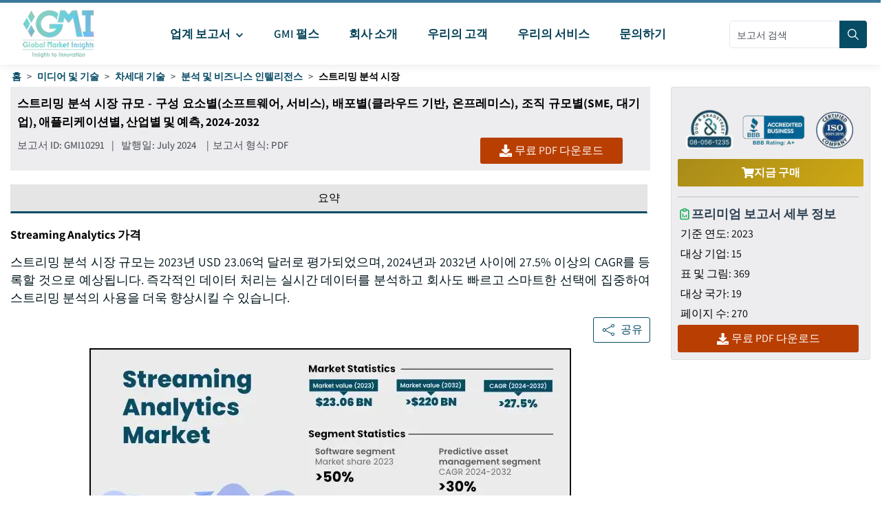

--- FILE ---
content_type: text/html
request_url: https://www.gminsights.com/ko/industry-analysis/streaming-analytics-market
body_size: 38132
content:
<!DOCTYPE html>
<html lang="ko" dir="ltr">
  <head>
    <meta charset="UTF-8" />
    <meta name="viewport" content="width=device-width, initial-scale=1.0" />
    <title>스트리밍 분석 시장 규모 및 점유율, 2032년 성장 분석</title>

    <meta name="description" content="스트리밍 분석 시장 규모는 2023년에 230억 6천만 달러를 돌파했으며, 클라우드 기반 솔루션 사용 증가에 힘입어 2024년부터 2032년까지 약 27.5%의 CAGR을 기록할 것으로 예상됩니다." />
    <meta name="keywords" content="스트리밍 분석 시장 글로벌 스트리밍 분석 산업 규모, 점유율, 가격, 성장 추세, 응용 프로그램, 잠재력, 기술, 예측, 경쟁 분석, PDF 보고서, COVID-19 영향 분석" />

    <!-- Robots -->
    <meta name="robots" content="index, follow" />

    <!-- Canonical URL -->
    <link rel="canonical" href="https://www.gminsights.com/ko/industry-analysis/streaming-analytics-market" />

    <!-- Alternate Links -->
     
    <link
      rel="alternate"
      hreflang="x-default"
      href="https://www.gminsights.com/industry-analysis/streaming-analytics-market"
    />
    
    <link
      rel="alternate"
      hreflang="en"
      href="https://www.gminsights.com/industry-analysis/streaming-analytics-market"
    />
    
    <link
      rel="alternate"
      hreflang="ar"
      href="https://www.gminsights.com/ar/industry-analysis/streaming-analytics-market"
    />
    
    <link
      rel="alternate"
      hreflang="de"
      href="https://www.gminsights.com/de/industry-analysis/streaming-analytics-market"
    />
    
    <link
      rel="alternate"
      hreflang="es"
      href="https://www.gminsights.com/es/industry-analysis/streaming-analytics-market"
    />
    
    <link
      rel="alternate"
      hreflang="fr"
      href="https://www.gminsights.com/fr/industry-analysis/streaming-analytics-market"
    />
    
    <link
      rel="alternate"
      hreflang="it"
      href="https://www.gminsights.com/it/industry-analysis/streaming-analytics-market"
    />
    
    <link
      rel="alternate"
      hreflang="ja"
      href="https://www.gminsights.com/ja/industry-analysis/streaming-analytics-market"
    />
    
    <link
      rel="alternate"
      hreflang="ko"
      href="https://www.gminsights.com/ko/industry-analysis/streaming-analytics-market"
    />
    
    <link
      rel="alternate"
      hreflang="ru"
      href="https://www.gminsights.com/ru/industry-analysis/streaming-analytics-market"
    />
    
    <link
      rel="alternate"
      hreflang="zh"
      href="https://www.gminsights.com/zh/industry-analysis/streaming-analytics-market"
    />
     

    <!-- Meta Tags -->

    <!-- Open Graph Meta Tags -->
    <meta property="og:title" content="스트리밍 분석 시장 규모 및 점유율, 2032년 성장 분석" />
    <meta
      property="og:description"
      content="스트리밍 분석 시장 규모는 2023년 USD 23.06억 달러로 평가되었으며, 2024년과 2032년 사이에 27.5% 이상의 CAGR를 등록할 것으로 예상됩니다."
    />
    <meta
      property="og:image"
      content="https://cdn.gminsights.com/image/rd/sustainable-and-smart-technologies/streaming-analytics-market-2024-2032.webp"
    />
    <meta property="og:url" content="https://www.gminsights.com/ko/industry-analysis/streaming-analytics-market" />
    <meta property="og:type" content="article" />
    <meta property="og:site_name" content="Global Market Insights Inc." />

    <!-- Twitter Card Meta Tags -->
    <meta name="twitter:card" content="summary" />
    <meta name="twitter:title" content="스트리밍 분석 시장 규모 및 점유율, 2032년 성장 분석" />
    <meta
      name="twitter:description"
      content="스트리밍 분석 시장 규모는 2023년 USD 23.06억 달러로 평가되었으며, 2024년과 2032년 사이에 27.5% 이상의 CAGR를 등록할 것으로 예상됩니다."
    />
    <meta name="twitter:image" content="https://cdn.gminsights.com/image/rd/sustainable-and-smart-technologies/streaming-analytics-market-2024-2032.webp" />

    <meta name="twitter:url" content="https://www.gminsights.com/ko/industry-analysis/streaming-analytics-market" />

    <meta
      name="google-site-verification"
      content="CDcR1u_GkR19Hs41tKqidDTeueAy0UO9keDRelAUCqM"
    />
    <meta name="msvalidate.01" content="0195E9DADD8CB273ADCA593FBCD65DD3" />
    <meta name="yandex-verification" content="c3ea8c76d2838786" />

    <!-- Link Tags -->
    <link
      rel="preload"
      href="https://cdn.gminsights.com/image/GMI_logo.webp"
      as="image"
    />

    <!-- Favicon -->
    <link rel="icon" href="https://www.gminsights.com/favicon.ico" type="image/x-icon" />
    <link
      rel="shortcut icon"
      href="https://www.gminsights.com/favicon.ico"
      type="image/x-icon"
    />
    <link
      rel="shortcut icon"
      href="https://www.gminsights.com/assets/images/favicon.png"
      type="image/png"
    />
    <link
      data-next-font=""
      rel="preconnect"
      href="https://www.gminsights.com"
      crossorigin="anonymous"
    />

    <link
      rel="amphtml"
      href="https://www.gminsights.com/industry-analysis/streaming-analytics-market/amp"
    />

    <!-- Font Preloads -->
    
    

    <link rel="preconnect" href="https://www.google-analytics.com" />
    <link rel="preconnect" href="https://www.googletagmanager.com" />
    <style type="text/css">@font-face {font-family:Assistant;font-style:normal;font-weight:200 800;src:url(/cf-fonts/v/assistant/5.0.16/latin-ext/wght/normal.woff2);unicode-range:U+0100-02AF,U+0304,U+0308,U+0329,U+1E00-1E9F,U+1EF2-1EFF,U+2020,U+20A0-20AB,U+20AD-20CF,U+2113,U+2C60-2C7F,U+A720-A7FF;font-display:swap;}@font-face {font-family:Assistant;font-style:normal;font-weight:200 800;src:url(/cf-fonts/v/assistant/5.0.16/hebrew/wght/normal.woff2);unicode-range:U+0590-05FF,U+200C-2010,U+20AA,U+25CC,U+FB1D-FB4F;font-display:swap;}@font-face {font-family:Assistant;font-style:normal;font-weight:200 800;src:url(/cf-fonts/v/assistant/5.0.16/latin/wght/normal.woff2);unicode-range:U+0000-00FF,U+0131,U+0152-0153,U+02BB-02BC,U+02C6,U+02DA,U+02DC,U+0304,U+0308,U+0329,U+2000-206F,U+2074,U+20AC,U+2122,U+2191,U+2193,U+2212,U+2215,U+FEFF,U+FFFD;font-display:swap;}</style>

    <!-- CSS Styles -->
    <link rel="stylesheet" href="/assets/css/bootstrap.min.css" />
    <link rel="stylesheet" href="/assets/css/font-awesome.min.css" />

    <link rel="stylesheet" href="/assets/css/icomoon.css" />
    <link rel="stylesheet" href="/assets/css/scss/elements/theme-css.css" />
    <link rel="stylesheet" href="/assets/css/globals.css" />
    <link rel="stylesheet" href="/assets/css/gmistyle.css" />
    <link rel="stylesheet" href="/assets/css/style.css" />
    <link rel="stylesheet" href="/assets/css/header.css" />
    <link rel="stylesheet" href="/assets/css/footer.css" />
    <!-- Critical CSS for font loading optimization -->
    <style>
      /* Ensure font fallbacks and prevent layout shift */
      body,
      html {
        font-family: "Assistant", -apple-system, BlinkMacSystemFont, "Segoe UI",
          Roboto, Oxygen, Ubuntu, Cantarell, "Open Sans", "Helvetica Neue",
          sans-serif;
        font-display: swap;
      }

      /* Critical font loading states */
      .font-loading {
        visibility: hidden;
      }

      .font-loaded,
      .font-failed {
        visibility: visible;
      }
    </style>

    <style data-emotion="css vubbuv" data-s="">
      .css-vubbuv {
        -webkit-user-select: none;
        -moz-user-select: none;
        -ms-user-select: none;
        user-select: none;
        width: 1em;
        height: 1em;
        display: inline-block;
        fill: currentColor;
        -webkit-flex-shrink: 0;
        -ms-flex-negative: 0;
        flex-shrink: 0;
        -webkit-transition: fill 200ms cubic-bezier(0.4, 0, 0.2, 1) 0ms;
        transition: fill 200ms cubic-bezier(0.4, 0, 0.2, 1) 0ms;
        font-size: 1.5rem;
      }
    </style>

    <!-- Meta scripts -->
    <!-- Font loading detection -->
    <script>
      // Add font-loading class to prevent content flash
      document.documentElement.className += " font-loading";

      // Check if font is loaded
      if ("fonts" in document) {
        document.fonts.ready.then(() => {
          document.documentElement.className =
            document.documentElement.className.replace(
              "font-loading",
              "font-loaded"
            );
        });

        // Fallback timeout (3 seconds)
        setTimeout(() => {
          if (document.documentElement.className.includes("font-loading")) {
            document.documentElement.className =
              document.documentElement.className.replace(
                "font-loading",
                "font-failed"
              );
          }
        }, 3000);
      } else {
        // Fallback for older browsers
        document.documentElement.className =
          document.documentElement.className.replace(
            "font-loading",
            "font-failed"
          );
      }
    </script>

    <!-- Google Tag Manager -->
    <script type="text/javascript" async>
      (function (w, d, s, l, i) {
        w[l] = w[l] || [];
        w[l].push({ "gtm.start": new Date().getTime(), event: "gtm.js" });
        var f = d.getElementsByTagName(s)[0],
          j = d.createElement(s),
          dl = l != "dataLayer" ? "&l=" + l : "";
        j.async = true;
        j.src = "https://www.googletagmanager.com/gtm.js?id=" + i + dl;
        f.parentNode.insertBefore(j, f);
      })(window, document, "script", "dataLayer", "GTM-TKV3WHJ");
    </script>

    <!-- Clarity -->
    <script>
      (function (c, l, a, r, i, t, y) {
        c[a] =
          c[a] ||
          function () {
            (c[a].q = c[a].q || []).push(arguments);
          };
        t = l.createElement(r);
        t.async = true;
        t.src = "https://www.clarity.ms/tag/" + i;
        y = l.getElementsByTagName(r)[0];
        y.parentNode.insertBefore(t, y);
      })(window, document, "clarity", "script", "pl22oxfqjc");
    </script>

    <!-- Structured Data -->
    <script type="application/ld+json">
      {"@context":"http://schema.org","@type":"BreadcrumbList","itemListElement":[{"@type":"ListItem","position":1,"item":{"@type":"WebPage","@id":"https://www.gminsights.com/ko","name":"홈"}},{"@type":"ListItem","position":2,"item":{"@type":"WebPage","@id":"https://www.gminsights.com/ko/industry-reports/media-and-technology","name":"미디어 및 기술"}},{"@type":"ListItem","position":3,"item":{"@type":"WebPage","@id":"https://www.gminsights.com/ko/industry-reports/next-generation-technologies/81","name":"차세대 기술"}},{"@type":"ListItem","position":4,"item":{"@type":"WebPage","@id":"https://www.gminsights.com/ko/industry-reports/analytics-and-business-intelligence/81","name":"분석 및 비즈니스 인텔리전스"}},{"@type":"ListItem","position":5,"item":{"@type":"WebPage","@id":"https://www.gminsights.com/ko/industry-analysis/streaming-analytics-market","name":"스트리밍 분석 시장"}}]}
    </script>

    <!-- Report schema -->
    
    <script type="application/ld+json">
      {"@context":"http://schema.org","@type":"Report","mainEntityOfPage":{"@type":"WebPage","@id":"https://www.gminsights.com/ko/industry-analysis/streaming-analytics-market"},"headline":"스트리밍 분석 시장 규모 - 구성 요소별(소프트웨어, 서비스), 배포별(클라우드 기반, 온프레미스), 조직 규모별(SME, 대기업), 애플리케이션별, 산업별 및 예측, 2024-2032","datePublished":"2024-07-01","author":[{"@type":"Person","name":"Sandeep Ugale"},{"@type":"Person","name":"Suraj Gujar "}],"copyrightHolder":{"@type":"Organization","name":"Global Market Insights Inc."},"publisher":{"@type":"Organization","name":"Global Market Insights Inc.","logo":{"@type":"ImageObject","url":"https://cdn.gminsights.com/image/GMI_logo.webp","width":511,"height":123}},"description":"스트리밍 분석 시장 규모는 2023년 USD 23.06억 달러로 평가되었으며, 2024년과 2032년 사이에 27.5% 이상의 CAGR를 등록할 것으로 예상됩니다."}
    </script>
    

    <!-- FAQ schema -->
    

    <!-- Report View schema -->
    
    <script type="application/ld+json">
      {"@context":"http://schema.org","@type":"Dataset","name":"스트리밍 분석 시장 규모 및 점유율, 2032년 성장 분석","description":"스트리밍 분석 시장 규모는 2023년에 230억 6천만 달러를 돌파했으며, 클라우드 기반 솔루션 사용 증가에 힘입어 2024년부터 2032년까지 약 27.5%의 CAGR을 기록할 것으로 예상됩니다.","url":"https://www.gminsights.com/ko/industry-analysis/streaming-analytics-market","license":"https://www.gminsights.com/ko/privacy-policy","image":"https://cdn.gminsights.com/image/rd/sustainable-and-smart-technologies/streaming-analytics-market-2024-2032.webp","distribution":{"@type":"DataDownload","encodingFormat":"pdf,excel,csv,ppt","contentUrl":"https://www.gminsights.com/ko"},"creator":{"@type":"Organization","name":"Global Market Insights Inc.","url":"https://www.gminsights.com/ko","logo":{"@type":"ImageObject","url":"https://cdn.gminsights.com/image/GMI_logo.webp"}},"spatialCoverage":{"@type":"place","name":"글로벌"},"variableMeasured":[{"@type":"PropertyValue","name":"기준 연도","value":"2023"},{"@type":"PropertyValue","name":"스트리밍 분석 시장 크기 (단위) 2023","value":"USD 23.06 Billion"},{"@type":"PropertyValue","name":"예측 기간","value":"2024 – 2032 "},{"@type":"PropertyValue","name":"예측 기간 2024 – 2032  CAGR","value":"27.5%"},{"@type":"PropertyValue","name":" 2032  년 값 예측","value":"USD 220 Billion"},{"@type":"PropertyValue","name":"역사적 데이터","value":"2021 – 2023"},{"@type":"PropertyValue","name":"페이지 수","value":270},{"@type":"PropertyValue","name":"테이블, 차트 및 그림","value":369},{"@type":"PropertyValue","name":"커버된 세그먼트","value":"구성 요소, 배치, 조직 크기, 응용 프로그램, 산업, 및 지역"},{"@type":"PropertyValue","name":"성장 동력","value":"실시간 데이터 처리 요구; IoT의 성장; 예측 분석 수요; 클라우드 기반 솔루션의 활용; 강화된 고객 경험을 위한 필요"},{"@type":"PropertyValue","name":"함정 및 도전 과제","value":"기술 구현과 관련된 비용; Data 개인 정보 보호 및 보안 문제"},"","",""]}
    </script>
    

    <!-- Website schema -->
    <script type="application/ld+json">
      {"@context":"http://schema.org","@type":"WebSite","name":"Global Market Insights Inc.","alternateName":"GMI","url":"https://www.gminsights.com/ko"}
    </script>
  </head>
  <body class="theme-creote">
    <div id="page" class="page_wapper hfeed site">
      <!-- Header -->
      <div class="header-section">
        <div id="header_contents" class="header_area" bis_skin_checked="1">
  <div class="header_style_six_nw" bis_skin_checked="1">
    <header class="header header_default style_six dark_color transparent-bg">
      <div class="mainGMIHeader pd_right_20 pd_left_15" bis_skin_checked="1">
        <div class="row" bis_skin_checked="1">
          <div
            style="display: flex; justify-content: space-between"
            bis_skin_checked="1"
          >
            <div class="logo_column p-0" bis_skin_checked="1">
              <div class="header_logo_box" bis_skin_checked="1">
                <a
                  class="logo navbar-brand p-0"
                  href="https://www.gminsights.com/ko"
                  ><img
                    src="https://cdn.gminsights.com/image/GMI_logo.webp"
                    alt="Globle market insights"
                    class="logo_default"
                    width="440"
                    height="120"
                    loading="eager" /><img
                    src="https://cdn.gminsights.com/image/GMI_logo.webp"
                    alt="Globle market insights"
                    class="logo__sticky"
                    width="440"
                    height="120"
                    loading="eager"
                /></a>
              </div>
            </div>
            <div class="menu_column mainHeaderColumn" bis_skin_checked="1">
              <div
                class="navbar_togglers hamburger_menu"
                bis_skin_checked="1"
                onclick="openMobileHamburger()"
              >
                <span class="line"></span><span class="line"></span
                ><span class="line"></span>
              </div>
              <div class="header_content_collapse" bis_skin_checked="1">
                <div
                  class="header_menu_box navigation_menu mainNavigationMenu"
                  bis_skin_checked="1"
                >
                  <ul id="myNavbar" class="navbar_nav">
                    <li
                      class="menu-item menu-item-has-children dropdown nav-item"
                    >
                      <a
                        class="dropdown-toggle nav-link mainMenuDropdown"
                        href="https://www.gminsights.com/ko/industry-reports"
                        bis_skin_checked="1"
                        ><span class="pd_left_10 pd_right_5"
                          >업계 보고서
                          <svg
                            class="MuiSvgIcon-root MuiSvgIcon-fontSizeMedium css-vubbuv"
                            focusable="false"
                            aria-hidden="true"
                            viewBox="0 0 24 24"
                            data-testid="KeyboardArrowDownIcon"
                            style="font-size: 20px; font-weight: bolder"
                          >
                            <path
                              d="M7.41 8.59 12 13.17l4.59-4.58L18 10l-6 6-6-6z"
                            ></path></svg></span
                      ></a>
                      <ul
                        class="dropdown-menu industryCategoryDropdown industryDetailUlko"
                      >
                        <div class="row" bis_skin_checked="1">
                          
                          <div class="categoryInnerList" bis_skin_checked="1">
                            <ul class="">
                              <li class="mainCategory">
                                <a
                                  class="dropdown-item nav-link"
                                  href="https://www.gminsights.com/ko/industry-reports/animal-health-and-nutrition"
                                  bis_skin_checked="1"
                                  ><span
                                    >동물 건강 및 영양 &nbsp; &nbsp;</span
                                  ></a
                                >
                              </li>
                              <div
                                class="mainInnderCatDiv"
                                bis_skin_checked="1"
                              >
                                

                                <li class="subCategoryListInner">
                                  <div
                                    class="subCategoryMenuInnerLinkDiv"
                                    bis_skin_checked="1"
                                  >
                                    <a
                                      class="dropdown-item nav-link categoryLink"
                                      href="https://www.gminsights.com/ko/industry-reports/feed-additives/94"
                                      bis_skin_checked="1"
                                      ><span>사료 첨가제</span></a
                                    >
                                  </div>
                                </li>
                                

                                <li class="subCategoryListInner">
                                  <div
                                    class="subCategoryMenuInnerLinkDiv"
                                    bis_skin_checked="1"
                                  >
                                    <a
                                      class="dropdown-item nav-link categoryLink"
                                      href="https://www.gminsights.com/ko/industry-reports/pet-nutrition/94"
                                      bis_skin_checked="1"
                                      ><span>반려동물 영양</span></a
                                    >
                                  </div>
                                </li>
                                

                                <li class="subCategoryListInner">
                                  <div
                                    class="subCategoryMenuInnerLinkDiv"
                                    bis_skin_checked="1"
                                  >
                                    <a
                                      class="dropdown-item nav-link categoryLink"
                                      href="https://www.gminsights.com/ko/industry-reports/pet-tech/94"
                                      bis_skin_checked="1"
                                      ><span>펫 테크</span></a
                                    >
                                  </div>
                                </li>
                                

                                <li class="subCategoryListInner">
                                  <div
                                    class="subCategoryMenuInnerLinkDiv"
                                    bis_skin_checked="1"
                                  >
                                    <a
                                      class="dropdown-item nav-link categoryLink"
                                      href="https://www.gminsights.com/ko/industry-reports/veterinary-medical-devices/94"
                                      bis_skin_checked="1"
                                      ><span>수의 의료기기</span></a
                                    >
                                  </div>
                                </li>
                                

                                <li class="subCategoryListInner">
                                  <div
                                    class="subCategoryMenuInnerLinkDiv"
                                    bis_skin_checked="1"
                                  >
                                    <a
                                      class="dropdown-item nav-link categoryLink"
                                      href="https://www.gminsights.com/ko/industry-reports/veterinary-pharmaceuticals/94"
                                      bis_skin_checked="1"
                                      ><span>동물용 의약품</span></a
                                    >
                                  </div>
                                </li>
                                

                                <li class="subCategoryListInner">
                                  <div
                                    class="subCategoryMenuInnerLinkDiv"
                                    bis_skin_checked="1"
                                  >
                                    <a
                                      class="dropdown-item nav-link categoryLink"
                                      href="https://www.gminsights.com/ko/industry-reports/veterinary-services/94"
                                      bis_skin_checked="1"
                                      ><span>수의 서비스</span></a
                                    >
                                  </div>
                                </li>
                                
                              </div>
                            </ul>
                          </div>
                          
                          <div class="categoryInnerList" bis_skin_checked="1">
                            <ul class="">
                              <li class="mainCategory">
                                <a
                                  class="dropdown-item nav-link"
                                  href="https://www.gminsights.com/ko/industry-reports/media-and-technology"
                                  bis_skin_checked="1"
                                  ><span
                                    >미디어 및 기술 &nbsp; &nbsp;</span
                                  ></a
                                >
                              </li>
                              <div
                                class="mainInnderCatDiv"
                                bis_skin_checked="1"
                              >
                                

                                <li class="subCategoryListInner">
                                  <div
                                    class="subCategoryMenuInnerLinkDiv"
                                    bis_skin_checked="1"
                                  >
                                    <a
                                      class="dropdown-item nav-link categoryLink"
                                      href="https://www.gminsights.com/ko/industry-reports/media-and-entertainment/81"
                                      bis_skin_checked="1"
                                      ><span>미디어 및 엔터테인먼트</span></a
                                    >
                                  </div>
                                </li>
                                

                                <li class="subCategoryListInner">
                                  <div
                                    class="subCategoryMenuInnerLinkDiv"
                                    bis_skin_checked="1"
                                  >
                                    <a
                                      class="dropdown-item nav-link categoryLink"
                                      href="https://www.gminsights.com/ko/industry-reports/next-generation-technologies/81"
                                      bis_skin_checked="1"
                                      ><span>차세대 기술</span></a
                                    >
                                  </div>
                                </li>
                                

                                <li class="subCategoryListInner">
                                  <div
                                    class="subCategoryMenuInnerLinkDiv"
                                    bis_skin_checked="1"
                                  >
                                    <a
                                      class="dropdown-item nav-link categoryLink"
                                      href="https://www.gminsights.com/ko/industry-reports/information-technology/81"
                                      bis_skin_checked="1"
                                      ><span>정보기술</span></a
                                    >
                                  </div>
                                </li>
                                

                                <li class="subCategoryListInner">
                                  <div
                                    class="subCategoryMenuInnerLinkDiv"
                                    bis_skin_checked="1"
                                  >
                                    <a
                                      class="dropdown-item nav-link categoryLink"
                                      href="https://www.gminsights.com/ko/industry-reports/security-and-surveillance/81"
                                      bis_skin_checked="1"
                                      ><span>보안 및 감시</span></a
                                    >
                                  </div>
                                </li>
                                

                                <li class="subCategoryListInner">
                                  <div
                                    class="subCategoryMenuInnerLinkDiv"
                                    bis_skin_checked="1"
                                  >
                                    <a
                                      class="dropdown-item nav-link categoryLink"
                                      href="https://www.gminsights.com/ko/industry-reports/testing/81"
                                      bis_skin_checked="1"
                                      ><span>테스팅</span></a
                                    >
                                  </div>
                                </li>
                                
                              </div>
                            </ul>
                          </div>
                          
                          <div class="categoryInnerList" bis_skin_checked="1">
                            <ul class="">
                              <li class="mainCategory">
                                <a
                                  class="dropdown-item nav-link"
                                  href="https://www.gminsights.com/ko/industry-reports/semiconductors-and-electronics"
                                  bis_skin_checked="1"
                                  ><span
                                    >반도체 및 전자 &nbsp; &nbsp;</span
                                  ></a
                                >
                              </li>
                              <div
                                class="mainInnderCatDiv"
                                bis_skin_checked="1"
                              >
                                

                                <li class="subCategoryListInner">
                                  <div
                                    class="subCategoryMenuInnerLinkDiv"
                                    bis_skin_checked="1"
                                  >
                                    <a
                                      class="dropdown-item nav-link categoryLink"
                                      href="https://www.gminsights.com/ko/industry-reports/semiconductor/76"
                                      bis_skin_checked="1"
                                      ><span>반도체</span></a
                                    >
                                  </div>
                                </li>
                                

                                <li class="subCategoryListInner">
                                  <div
                                    class="subCategoryMenuInnerLinkDiv"
                                    bis_skin_checked="1"
                                  >
                                    <a
                                      class="dropdown-item nav-link categoryLink"
                                      href="https://www.gminsights.com/ko/industry-reports/automation/76"
                                      bis_skin_checked="1"
                                      ><span>자동화</span></a
                                    >
                                  </div>
                                </li>
                                

                                <li class="subCategoryListInner">
                                  <div
                                    class="subCategoryMenuInnerLinkDiv"
                                    bis_skin_checked="1"
                                  >
                                    <a
                                      class="dropdown-item nav-link categoryLink"
                                      href="https://www.gminsights.com/ko/industry-reports/data-center/76"
                                      bis_skin_checked="1"
                                      ><span>데이터 센터</span></a
                                    >
                                  </div>
                                </li>
                                

                                <li class="subCategoryListInner">
                                  <div
                                    class="subCategoryMenuInnerLinkDiv"
                                    bis_skin_checked="1"
                                  >
                                    <a
                                      class="dropdown-item nav-link categoryLink"
                                      href="https://www.gminsights.com/ko/industry-reports/telecom-and-networking/76"
                                      bis_skin_checked="1"
                                      ><span>통신 및 네트워킹</span></a
                                    >
                                  </div>
                                </li>
                                

                                <li class="subCategoryListInner">
                                  <div
                                    class="subCategoryMenuInnerLinkDiv"
                                    bis_skin_checked="1"
                                  >
                                    <a
                                      class="dropdown-item nav-link categoryLink"
                                      href="https://www.gminsights.com/ko/industry-reports/displays/76"
                                      bis_skin_checked="1"
                                      ><span>디스플레이</span></a
                                    >
                                  </div>
                                </li>
                                

                                <li class="subCategoryListInner">
                                  <div
                                    class="subCategoryMenuInnerLinkDiv"
                                    bis_skin_checked="1"
                                  >
                                    <a
                                      class="dropdown-item nav-link categoryLink"
                                      href="https://www.gminsights.com/ko/industry-reports/electronics/76"
                                      bis_skin_checked="1"
                                      ><span>전자</span></a
                                    >
                                  </div>
                                </li>
                                

                                <li class="subCategoryListInner">
                                  <div
                                    class="subCategoryMenuInnerLinkDiv"
                                    bis_skin_checked="1"
                                  >
                                    <a
                                      class="dropdown-item nav-link categoryLink"
                                      href="https://www.gminsights.com/ko/industry-reports/imaging/76"
                                      bis_skin_checked="1"
                                      ><span>이미징</span></a
                                    >
                                  </div>
                                </li>
                                

                                <li class="subCategoryListInner">
                                  <div
                                    class="subCategoryMenuInnerLinkDiv"
                                    bis_skin_checked="1"
                                  >
                                    <a
                                      class="dropdown-item nav-link categoryLink"
                                      href="https://www.gminsights.com/ko/industry-reports/ic/76"
                                      bis_skin_checked="1"
                                      ><span>집적회로(IC)</span></a
                                    >
                                  </div>
                                </li>
                                

                                <li class="subCategoryListInner">
                                  <div
                                    class="subCategoryMenuInnerLinkDiv"
                                    bis_skin_checked="1"
                                  >
                                    <a
                                      class="dropdown-item nav-link categoryLink"
                                      href="https://www.gminsights.com/ko/industry-reports/lighting/76"
                                      bis_skin_checked="1"
                                      ><span>조명</span></a
                                    >
                                  </div>
                                </li>
                                

                                <li class="subCategoryListInner">
                                  <div
                                    class="subCategoryMenuInnerLinkDiv"
                                    bis_skin_checked="1"
                                  >
                                    <a
                                      class="dropdown-item nav-link categoryLink"
                                      href="https://www.gminsights.com/ko/industry-reports/optics/76"
                                      bis_skin_checked="1"
                                      ><span>광학</span></a
                                    >
                                  </div>
                                </li>
                                

                                <li class="subCategoryListInner">
                                  <div
                                    class="subCategoryMenuInnerLinkDiv"
                                    bis_skin_checked="1"
                                  >
                                    <a
                                      class="dropdown-item nav-link categoryLink"
                                      href="https://www.gminsights.com/ko/industry-reports/sensors/76"
                                      bis_skin_checked="1"
                                      ><span>센서</span></a
                                    >
                                  </div>
                                </li>
                                
                              </div>
                            </ul>
                          </div>
                          
                          <div class="categoryInnerList" bis_skin_checked="1">
                            <ul class="">
                              <li class="mainCategory">
                                <a
                                  class="dropdown-item nav-link"
                                  href="https://www.gminsights.com/ko/industry-reports/industrial-machinery"
                                  bis_skin_checked="1"
                                  ><span
                                    >산업 기계 &nbsp; &nbsp;</span
                                  ></a
                                >
                              </li>
                              <div
                                class="mainInnderCatDiv"
                                bis_skin_checked="1"
                              >
                                

                                <li class="subCategoryListInner">
                                  <div
                                    class="subCategoryMenuInnerLinkDiv"
                                    bis_skin_checked="1"
                                  >
                                    <a
                                      class="dropdown-item nav-link categoryLink"
                                      href="https://www.gminsights.com/ko/industry-reports/hvac/85"
                                      bis_skin_checked="1"
                                      ><span>HVAC</span></a
                                    >
                                  </div>
                                </li>
                                

                                <li class="subCategoryListInner">
                                  <div
                                    class="subCategoryMenuInnerLinkDiv"
                                    bis_skin_checked="1"
                                  >
                                    <a
                                      class="dropdown-item nav-link categoryLink"
                                      href="https://www.gminsights.com/ko/industry-reports/industrial-equipment/85"
                                      bis_skin_checked="1"
                                      ><span>산업 장비</span></a
                                    >
                                  </div>
                                </li>
                                

                                <li class="subCategoryListInner">
                                  <div
                                    class="subCategoryMenuInnerLinkDiv"
                                    bis_skin_checked="1"
                                  >
                                    <a
                                      class="dropdown-item nav-link categoryLink"
                                      href="https://www.gminsights.com/ko/industry-reports/personal-protective-equipment/85"
                                      bis_skin_checked="1"
                                      ><span>개인 보호 장비(PPE)</span></a
                                    >
                                  </div>
                                </li>
                                

                                <li class="subCategoryListInner">
                                  <div
                                    class="subCategoryMenuInnerLinkDiv"
                                    bis_skin_checked="1"
                                  >
                                    <a
                                      class="dropdown-item nav-link categoryLink"
                                      href="https://www.gminsights.com/ko/industry-reports/material-handling-equipment/85"
                                      bis_skin_checked="1"
                                      ><span>자재 취급 장비</span></a
                                    >
                                  </div>
                                </li>
                                
                              </div>
                            </ul>
                          </div>
                          
                          <div class="categoryInnerList" bis_skin_checked="1">
                            <ul class="">
                              <li class="mainCategory">
                                <a
                                  class="dropdown-item nav-link"
                                  href="https://www.gminsights.com/ko/industry-reports/consumer-goods-and-services"
                                  bis_skin_checked="1"
                                  ><span
                                    >소비재 및 서비스 &nbsp; &nbsp;</span
                                  ></a
                                >
                              </li>
                              <div
                                class="mainInnderCatDiv"
                                bis_skin_checked="1"
                              >
                                

                                <li class="subCategoryListInner">
                                  <div
                                    class="subCategoryMenuInnerLinkDiv"
                                    bis_skin_checked="1"
                                  >
                                    <a
                                      class="dropdown-item nav-link categoryLink"
                                      href="https://www.gminsights.com/ko/industry-reports/sports-equipment/84"
                                      bis_skin_checked="1"
                                      ><span>스포츠 장비</span></a
                                    >
                                  </div>
                                </li>
                                

                                <li class="subCategoryListInner">
                                  <div
                                    class="subCategoryMenuInnerLinkDiv"
                                    bis_skin_checked="1"
                                  >
                                    <a
                                      class="dropdown-item nav-link categoryLink"
                                      href="https://www.gminsights.com/ko/industry-reports/personal-care/84"
                                      bis_skin_checked="1"
                                      ><span>퍼스널 케어</span></a
                                    >
                                  </div>
                                </li>
                                

                                <li class="subCategoryListInner">
                                  <div
                                    class="subCategoryMenuInnerLinkDiv"
                                    bis_skin_checked="1"
                                  >
                                    <a
                                      class="dropdown-item nav-link categoryLink"
                                      href="https://www.gminsights.com/ko/industry-reports/home-improvement/84"
                                      bis_skin_checked="1"
                                      ><span>주택 개보수</span></a
                                    >
                                  </div>
                                </li>
                                

                                <li class="subCategoryListInner">
                                  <div
                                    class="subCategoryMenuInnerLinkDiv"
                                    bis_skin_checked="1"
                                  >
                                    <a
                                      class="dropdown-item nav-link categoryLink"
                                      href="https://www.gminsights.com/ko/industry-reports/baby-care/84"
                                      bis_skin_checked="1"
                                      ><span>유아용품</span></a
                                    >
                                  </div>
                                </li>
                                

                                <li class="subCategoryListInner">
                                  <div
                                    class="subCategoryMenuInnerLinkDiv"
                                    bis_skin_checked="1"
                                  >
                                    <a
                                      class="dropdown-item nav-link categoryLink"
                                      href="https://www.gminsights.com/ko/industry-reports/appliances/84"
                                      bis_skin_checked="1"
                                      ><span>가전제품</span></a
                                    >
                                  </div>
                                </li>
                                

                                <li class="subCategoryListInner">
                                  <div
                                    class="subCategoryMenuInnerLinkDiv"
                                    bis_skin_checked="1"
                                  >
                                    <a
                                      class="dropdown-item nav-link categoryLink"
                                      href="https://www.gminsights.com/ko/industry-reports/apparel-footwear-and-accessories/84"
                                      bis_skin_checked="1"
                                      ><span>의류, 신발 및 액세서리</span></a
                                    >
                                  </div>
                                </li>
                                

                                <li class="subCategoryListInner">
                                  <div
                                    class="subCategoryMenuInnerLinkDiv"
                                    bis_skin_checked="1"
                                  >
                                    <a
                                      class="dropdown-item nav-link categoryLink"
                                      href="https://www.gminsights.com/ko/industry-reports/retail/84"
                                      bis_skin_checked="1"
                                      ><span>리테일</span></a
                                    >
                                  </div>
                                </li>
                                

                                <li class="subCategoryListInner">
                                  <div
                                    class="subCategoryMenuInnerLinkDiv"
                                    bis_skin_checked="1"
                                  >
                                    <a
                                      class="dropdown-item nav-link categoryLink"
                                      href="https://www.gminsights.com/ko/industry-reports/consumer-electronics/84"
                                      bis_skin_checked="1"
                                      ><span>소비자 전자제품</span></a
                                    >
                                  </div>
                                </li>
                                
                              </div>
                            </ul>
                          </div>
                          
                          <div class="categoryInnerList" bis_skin_checked="1">
                            <ul class="">
                              <li class="mainCategory">
                                <a
                                  class="dropdown-item nav-link"
                                  href="https://www.gminsights.com/ko/industry-reports/energy-and-power"
                                  bis_skin_checked="1"
                                  ><span
                                    >에너지 및 전력 &nbsp; &nbsp;</span
                                  ></a
                                >
                              </li>
                              <div
                                class="mainInnderCatDiv"
                                bis_skin_checked="1"
                              >
                                

                                <li class="subCategoryListInner">
                                  <div
                                    class="subCategoryMenuInnerLinkDiv"
                                    bis_skin_checked="1"
                                  >
                                    <a
                                      class="dropdown-item nav-link categoryLink"
                                      href="https://www.gminsights.com/ko/industry-reports/electrical-equipment/77"
                                      bis_skin_checked="1"
                                      ><span>전기 장비</span></a
                                    >
                                  </div>
                                </li>
                                

                                <li class="subCategoryListInner">
                                  <div
                                    class="subCategoryMenuInnerLinkDiv"
                                    bis_skin_checked="1"
                                  >
                                    <a
                                      class="dropdown-item nav-link categoryLink"
                                      href="https://www.gminsights.com/ko/industry-reports/wire-and-cable/77"
                                      bis_skin_checked="1"
                                      ><span>전선 및 케이블</span></a
                                    >
                                  </div>
                                </li>
                                

                                <li class="subCategoryListInner">
                                  <div
                                    class="subCategoryMenuInnerLinkDiv"
                                    bis_skin_checked="1"
                                  >
                                    <a
                                      class="dropdown-item nav-link categoryLink"
                                      href="https://www.gminsights.com/ko/industry-reports/emerging-energy-technologies/77"
                                      bis_skin_checked="1"
                                      ><span>신흥 에너지 기술</span></a
                                    >
                                  </div>
                                </li>
                                

                                <li class="subCategoryListInner">
                                  <div
                                    class="subCategoryMenuInnerLinkDiv"
                                    bis_skin_checked="1"
                                  >
                                    <a
                                      class="dropdown-item nav-link categoryLink"
                                      href="https://www.gminsights.com/ko/industry-reports/battery-technology/77"
                                      bis_skin_checked="1"
                                      ><span>배터리 기술</span></a
                                    >
                                  </div>
                                </li>
                                

                                <li class="subCategoryListInner">
                                  <div
                                    class="subCategoryMenuInnerLinkDiv"
                                    bis_skin_checked="1"
                                  >
                                    <a
                                      class="dropdown-item nav-link categoryLink"
                                      href="https://www.gminsights.com/ko/industry-reports/waste-management/77"
                                      bis_skin_checked="1"
                                      ><span>폐기물 관리</span></a
                                    >
                                  </div>
                                </li>
                                

                                <li class="subCategoryListInner">
                                  <div
                                    class="subCategoryMenuInnerLinkDiv"
                                    bis_skin_checked="1"
                                  >
                                    <a
                                      class="dropdown-item nav-link categoryLink"
                                      href="https://www.gminsights.com/ko/industry-reports/oil-and-gas/77"
                                      bis_skin_checked="1"
                                      ><span>석유 및 가스</span></a
                                    >
                                  </div>
                                </li>
                                

                                <li class="subCategoryListInner">
                                  <div
                                    class="subCategoryMenuInnerLinkDiv"
                                    bis_skin_checked="1"
                                  >
                                    <a
                                      class="dropdown-item nav-link categoryLink"
                                      href="https://www.gminsights.com/ko/industry-reports/energy-storage-systems/77"
                                      bis_skin_checked="1"
                                      ><span>에너지 저장 시스템</span></a
                                    >
                                  </div>
                                </li>
                                

                                <li class="subCategoryListInner">
                                  <div
                                    class="subCategoryMenuInnerLinkDiv"
                                    bis_skin_checked="1"
                                  >
                                    <a
                                      class="dropdown-item nav-link categoryLink"
                                      href="https://www.gminsights.com/ko/industry-reports/renewable-energy/77"
                                      bis_skin_checked="1"
                                      ><span>재생에너지</span></a
                                    >
                                  </div>
                                </li>
                                
                              </div>
                            </ul>
                          </div>
                          
                          <div class="categoryInnerList" bis_skin_checked="1">
                            <ul class="">
                              <li class="mainCategory">
                                <a
                                  class="dropdown-item nav-link"
                                  href="https://www.gminsights.com/ko/industry-reports/food-and-beverages"
                                  bis_skin_checked="1"
                                  ><span
                                    >음식과 음료 &nbsp; &nbsp;</span
                                  ></a
                                >
                              </li>
                              <div
                                class="mainInnderCatDiv"
                                bis_skin_checked="1"
                              >
                                

                                <li class="subCategoryListInner">
                                  <div
                                    class="subCategoryMenuInnerLinkDiv"
                                    bis_skin_checked="1"
                                  >
                                    <a
                                      class="dropdown-item nav-link categoryLink"
                                      href="https://www.gminsights.com/ko/industry-reports/proteins/78"
                                      bis_skin_checked="1"
                                      ><span>단백질</span></a
                                    >
                                  </div>
                                </li>
                                

                                <li class="subCategoryListInner">
                                  <div
                                    class="subCategoryMenuInnerLinkDiv"
                                    bis_skin_checked="1"
                                  >
                                    <a
                                      class="dropdown-item nav-link categoryLink"
                                      href="https://www.gminsights.com/ko/industry-reports/processed-food/78"
                                      bis_skin_checked="1"
                                      ><span>가공식품</span></a
                                    >
                                  </div>
                                </li>
                                

                                <li class="subCategoryListInner">
                                  <div
                                    class="subCategoryMenuInnerLinkDiv"
                                    bis_skin_checked="1"
                                  >
                                    <a
                                      class="dropdown-item nav-link categoryLink"
                                      href="https://www.gminsights.com/ko/industry-reports/food-additives/78"
                                      bis_skin_checked="1"
                                      ><span>식품첨가물</span></a
                                    >
                                  </div>
                                </li>
                                

                                <li class="subCategoryListInner">
                                  <div
                                    class="subCategoryMenuInnerLinkDiv"
                                    bis_skin_checked="1"
                                  >
                                    <a
                                      class="dropdown-item nav-link categoryLink"
                                      href="https://www.gminsights.com/ko/industry-reports/beverages/78"
                                      bis_skin_checked="1"
                                      ><span>음료</span></a
                                    >
                                  </div>
                                </li>
                                

                                <li class="subCategoryListInner">
                                  <div
                                    class="subCategoryMenuInnerLinkDiv"
                                    bis_skin_checked="1"
                                  >
                                    <a
                                      class="dropdown-item nav-link categoryLink"
                                      href="https://www.gminsights.com/ko/industry-reports/nutraceuticals/78"
                                      bis_skin_checked="1"
                                      ><span>뉴트라슈티컬(건강기능식품)</span></a
                                    >
                                  </div>
                                </li>
                                

                                <li class="subCategoryListInner">
                                  <div
                                    class="subCategoryMenuInnerLinkDiv"
                                    bis_skin_checked="1"
                                  >
                                    <a
                                      class="dropdown-item nav-link categoryLink"
                                      href="https://www.gminsights.com/ko/industry-reports/food-service/78"
                                      bis_skin_checked="1"
                                      ><span>푸드서비스</span></a
                                    >
                                  </div>
                                </li>
                                

                                <li class="subCategoryListInner">
                                  <div
                                    class="subCategoryMenuInnerLinkDiv"
                                    bis_skin_checked="1"
                                  >
                                    <a
                                      class="dropdown-item nav-link categoryLink"
                                      href="https://www.gminsights.com/ko/industry-reports/food-testing/78"
                                      bis_skin_checked="1"
                                      ><span>식품 검사</span></a
                                    >
                                  </div>
                                </li>
                                

                                <li class="subCategoryListInner">
                                  <div
                                    class="subCategoryMenuInnerLinkDiv"
                                    bis_skin_checked="1"
                                  >
                                    <a
                                      class="dropdown-item nav-link categoryLink"
                                      href="https://www.gminsights.com/ko/industry-reports/food-processing/78"
                                      bis_skin_checked="1"
                                      ><span>식품 가공</span></a
                                    >
                                  </div>
                                </li>
                                
                              </div>
                            </ul>
                          </div>
                          
                          <div class="categoryInnerList" bis_skin_checked="1">
                            <ul class="">
                              <li class="mainCategory">
                                <a
                                  class="dropdown-item nav-link"
                                  href="https://www.gminsights.com/ko/industry-reports/automotive"
                                  bis_skin_checked="1"
                                  ><span
                                    >자동차 &nbsp; &nbsp;</span
                                  ></a
                                >
                              </li>
                              <div
                                class="mainInnderCatDiv"
                                bis_skin_checked="1"
                              >
                                

                                <li class="subCategoryListInner">
                                  <div
                                    class="subCategoryMenuInnerLinkDiv"
                                    bis_skin_checked="1"
                                  >
                                    <a
                                      class="dropdown-item nav-link categoryLink"
                                      href="https://www.gminsights.com/ko/industry-reports/automotive-technology/73"
                                      bis_skin_checked="1"
                                      ><span>자동차 기술</span></a
                                    >
                                  </div>
                                </li>
                                

                                <li class="subCategoryListInner">
                                  <div
                                    class="subCategoryMenuInnerLinkDiv"
                                    bis_skin_checked="1"
                                  >
                                    <a
                                      class="dropdown-item nav-link categoryLink"
                                      href="https://www.gminsights.com/ko/industry-reports/aftermarket/73"
                                      bis_skin_checked="1"
                                      ><span>애프터마켓</span></a
                                    >
                                  </div>
                                </li>
                                

                                <li class="subCategoryListInner">
                                  <div
                                    class="subCategoryMenuInnerLinkDiv"
                                    bis_skin_checked="1"
                                  >
                                    <a
                                      class="dropdown-item nav-link categoryLink"
                                      href="https://www.gminsights.com/ko/industry-reports/mobility/73"
                                      bis_skin_checked="1"
                                      ><span>모빌리티</span></a
                                    >
                                  </div>
                                </li>
                                

                                <li class="subCategoryListInner">
                                  <div
                                    class="subCategoryMenuInnerLinkDiv"
                                    bis_skin_checked="1"
                                  >
                                    <a
                                      class="dropdown-item nav-link categoryLink"
                                      href="https://www.gminsights.com/ko/industry-reports/automotive-parts/73"
                                      bis_skin_checked="1"
                                      ><span>자동차 부품</span></a
                                    >
                                  </div>
                                </li>
                                

                                <li class="subCategoryListInner">
                                  <div
                                    class="subCategoryMenuInnerLinkDiv"
                                    bis_skin_checked="1"
                                  >
                                    <a
                                      class="dropdown-item nav-link categoryLink"
                                      href="https://www.gminsights.com/ko/industry-reports/automotive-logistics/73"
                                      bis_skin_checked="1"
                                      ><span>자동차 물류</span></a
                                    >
                                  </div>
                                </li>
                                

                                <li class="subCategoryListInner">
                                  <div
                                    class="subCategoryMenuInnerLinkDiv"
                                    bis_skin_checked="1"
                                  >
                                    <a
                                      class="dropdown-item nav-link categoryLink"
                                      href="https://www.gminsights.com/ko/industry-reports/railways/73"
                                      bis_skin_checked="1"
                                      ><span>철도</span></a
                                    >
                                  </div>
                                </li>
                                

                                <li class="subCategoryListInner">
                                  <div
                                    class="subCategoryMenuInnerLinkDiv"
                                    bis_skin_checked="1"
                                  >
                                    <a
                                      class="dropdown-item nav-link categoryLink"
                                      href="https://www.gminsights.com/ko/industry-reports/automotive-services/73"
                                      bis_skin_checked="1"
                                      ><span>자동차 서비스 </span></a
                                    >
                                  </div>
                                </li>
                                

                                <li class="subCategoryListInner">
                                  <div
                                    class="subCategoryMenuInnerLinkDiv"
                                    bis_skin_checked="1"
                                  >
                                    <a
                                      class="dropdown-item nav-link categoryLink"
                                      href="https://www.gminsights.com/ko/industry-reports/automotive-materials/73"
                                      bis_skin_checked="1"
                                      ><span>자동차 소재</span></a
                                    >
                                  </div>
                                </li>
                                

                                <li class="subCategoryListInner">
                                  <div
                                    class="subCategoryMenuInnerLinkDiv"
                                    bis_skin_checked="1"
                                  >
                                    <a
                                      class="dropdown-item nav-link categoryLink"
                                      href="https://www.gminsights.com/ko/industry-reports/marine/73"
                                      bis_skin_checked="1"
                                      ><span>해양</span></a
                                    >
                                  </div>
                                </li>
                                
                              </div>
                            </ul>
                          </div>
                          
                          <div class="categoryInnerList" bis_skin_checked="1">
                            <ul class="">
                              <li class="mainCategory">
                                <a
                                  class="dropdown-item nav-link"
                                  href="https://www.gminsights.com/ko/industry-reports/construction"
                                  bis_skin_checked="1"
                                  ><span
                                    >제품정보 &nbsp; &nbsp;</span
                                  ></a
                                >
                              </li>
                              <div
                                class="mainInnderCatDiv"
                                bis_skin_checked="1"
                              >
                                

                                <li class="subCategoryListInner">
                                  <div
                                    class="subCategoryMenuInnerLinkDiv"
                                    bis_skin_checked="1"
                                  >
                                    <a
                                      class="dropdown-item nav-link categoryLink"
                                      href="https://www.gminsights.com/ko/industry-reports/construction-equipment/79"
                                      bis_skin_checked="1"
                                      ><span>건설 장비</span></a
                                    >
                                  </div>
                                </li>
                                

                                <li class="subCategoryListInner">
                                  <div
                                    class="subCategoryMenuInnerLinkDiv"
                                    bis_skin_checked="1"
                                  >
                                    <a
                                      class="dropdown-item nav-link categoryLink"
                                      href="https://www.gminsights.com/ko/industry-reports/construction-materials/79"
                                      bis_skin_checked="1"
                                      ><span>건설 자재</span></a
                                    >
                                  </div>
                                </li>
                                

                                <li class="subCategoryListInner">
                                  <div
                                    class="subCategoryMenuInnerLinkDiv"
                                    bis_skin_checked="1"
                                  >
                                    <a
                                      class="dropdown-item nav-link categoryLink"
                                      href="https://www.gminsights.com/ko/industry-reports/prefabricated-construction/79"
                                      bis_skin_checked="1"
                                      ><span>프리패브 건설</span></a
                                    >
                                  </div>
                                </li>
                                

                                <li class="subCategoryListInner">
                                  <div
                                    class="subCategoryMenuInnerLinkDiv"
                                    bis_skin_checked="1"
                                  >
                                    <a
                                      class="dropdown-item nav-link categoryLink"
                                      href="https://www.gminsights.com/ko/industry-reports/construction-tech/79"
                                      bis_skin_checked="1"
                                      ><span>건설 기술</span></a
                                    >
                                  </div>
                                </li>
                                
                              </div>
                            </ul>
                          </div>
                          
                          <div class="categoryInnerList" bis_skin_checked="1">
                            <ul class="">
                              <li class="mainCategory">
                                <a
                                  class="dropdown-item nav-link"
                                  href="https://www.gminsights.com/ko/industry-reports/healthcare"
                                  bis_skin_checked="1"
                                  ><span
                                    >제품정보 &nbsp; &nbsp;</span
                                  ></a
                                >
                              </li>
                              <div
                                class="mainInnderCatDiv"
                                bis_skin_checked="1"
                              >
                                

                                <li class="subCategoryListInner">
                                  <div
                                    class="subCategoryMenuInnerLinkDiv"
                                    bis_skin_checked="1"
                                  >
                                    <a
                                      class="dropdown-item nav-link categoryLink"
                                      href="https://www.gminsights.com/ko/industry-reports/medical-devices/82"
                                      bis_skin_checked="1"
                                      ><span>의료기기</span></a
                                    >
                                  </div>
                                </li>
                                

                                <li class="subCategoryListInner">
                                  <div
                                    class="subCategoryMenuInnerLinkDiv"
                                    bis_skin_checked="1"
                                  >
                                    <a
                                      class="dropdown-item nav-link categoryLink"
                                      href="https://www.gminsights.com/ko/industry-reports/biotechnology/82"
                                      bis_skin_checked="1"
                                      ><span>바이오테크놀로지(생명공학)</span></a
                                    >
                                  </div>
                                </li>
                                

                                <li class="subCategoryListInner">
                                  <div
                                    class="subCategoryMenuInnerLinkDiv"
                                    bis_skin_checked="1"
                                  >
                                    <a
                                      class="dropdown-item nav-link categoryLink"
                                      href="https://www.gminsights.com/ko/industry-reports/pharmaceuticals/82"
                                      bis_skin_checked="1"
                                      ><span>제약</span></a
                                    >
                                  </div>
                                </li>
                                

                                <li class="subCategoryListInner">
                                  <div
                                    class="subCategoryMenuInnerLinkDiv"
                                    bis_skin_checked="1"
                                  >
                                    <a
                                      class="dropdown-item nav-link categoryLink"
                                      href="https://www.gminsights.com/ko/industry-reports/medical-services/82"
                                      bis_skin_checked="1"
                                      ><span>의료 서비스</span></a
                                    >
                                  </div>
                                </li>
                                

                                <li class="subCategoryListInner">
                                  <div
                                    class="subCategoryMenuInnerLinkDiv"
                                    bis_skin_checked="1"
                                  >
                                    <a
                                      class="dropdown-item nav-link categoryLink"
                                      href="https://www.gminsights.com/ko/industry-reports/healthcare-it/82"
                                      bis_skin_checked="1"
                                      ><span>헬스케어 IT</span></a
                                    >
                                  </div>
                                </li>
                                

                                <li class="subCategoryListInner">
                                  <div
                                    class="subCategoryMenuInnerLinkDiv"
                                    bis_skin_checked="1"
                                  >
                                    <a
                                      class="dropdown-item nav-link categoryLink"
                                      href="https://www.gminsights.com/ko/industry-reports/drug-device-combination/82"
                                      bis_skin_checked="1"
                                      ><span>약물-의료기기 복합제품</span></a
                                    >
                                  </div>
                                </li>
                                

                                <li class="subCategoryListInner">
                                  <div
                                    class="subCategoryMenuInnerLinkDiv"
                                    bis_skin_checked="1"
                                  >
                                    <a
                                      class="dropdown-item nav-link categoryLink"
                                      href="https://www.gminsights.com/ko/industry-reports/analytical-instruments/82"
                                      bis_skin_checked="1"
                                      ><span>분석 기기</span></a
                                    >
                                  </div>
                                </li>
                                
                              </div>
                            </ul>
                          </div>
                          
                          <div class="categoryInnerList" bis_skin_checked="1">
                            <ul class="">
                              <li class="mainCategory">
                                <a
                                  class="dropdown-item nav-link"
                                  href="https://www.gminsights.com/ko/industry-reports/agriculture"
                                  bis_skin_checked="1"
                                  ><span
                                    >주요사업 &nbsp; &nbsp;</span
                                  ></a
                                >
                              </li>
                              <div
                                class="mainInnderCatDiv"
                                bis_skin_checked="1"
                              >
                                

                                <li class="subCategoryListInner">
                                  <div
                                    class="subCategoryMenuInnerLinkDiv"
                                    bis_skin_checked="1"
                                  >
                                    <a
                                      class="dropdown-item nav-link categoryLink"
                                      href="https://www.gminsights.com/ko/industry-reports/crop-care/92"
                                      bis_skin_checked="1"
                                      ><span>작물 관리</span></a
                                    >
                                  </div>
                                </li>
                                

                                <li class="subCategoryListInner">
                                  <div
                                    class="subCategoryMenuInnerLinkDiv"
                                    bis_skin_checked="1"
                                  >
                                    <a
                                      class="dropdown-item nav-link categoryLink"
                                      href="https://www.gminsights.com/ko/industry-reports/seed-and-soil/92"
                                      bis_skin_checked="1"
                                      ><span>종자 및 토양</span></a
                                    >
                                  </div>
                                </li>
                                

                                <li class="subCategoryListInner">
                                  <div
                                    class="subCategoryMenuInnerLinkDiv"
                                    bis_skin_checked="1"
                                  >
                                    <a
                                      class="dropdown-item nav-link categoryLink"
                                      href="https://www.gminsights.com/ko/industry-reports/agriculture-machinery-and-technology/92"
                                      bis_skin_checked="1"
                                      ><span>농업 기계 및 기술</span></a
                                    >
                                  </div>
                                </li>
                                
                              </div>
                            </ul>
                          </div>
                          
                          <div class="categoryInnerList" bis_skin_checked="1">
                            <ul class="">
                              <li class="mainCategory">
                                <a
                                  class="dropdown-item nav-link"
                                  href="https://www.gminsights.com/ko/industry-reports/packaging"
                                  bis_skin_checked="1"
                                  ><span
                                    >포장 세부 사항 &nbsp; &nbsp;</span
                                  ></a
                                >
                              </li>
                              <div
                                class="mainInnderCatDiv"
                                bis_skin_checked="1"
                              >
                                

                                <li class="subCategoryListInner">
                                  <div
                                    class="subCategoryMenuInnerLinkDiv"
                                    bis_skin_checked="1"
                                  >
                                    <a
                                      class="dropdown-item nav-link categoryLink"
                                      href="https://www.gminsights.com/ko/industry-reports/packaging-materials/91"
                                      bis_skin_checked="1"
                                      ><span>포장 소재</span></a
                                    >
                                  </div>
                                </li>
                                

                                <li class="subCategoryListInner">
                                  <div
                                    class="subCategoryMenuInnerLinkDiv"
                                    bis_skin_checked="1"
                                  >
                                    <a
                                      class="dropdown-item nav-link categoryLink"
                                      href="https://www.gminsights.com/ko/industry-reports/advanced-packaging/91"
                                      bis_skin_checked="1"
                                      ><span>첨단 포장</span></a
                                    >
                                  </div>
                                </li>
                                

                                <li class="subCategoryListInner">
                                  <div
                                    class="subCategoryMenuInnerLinkDiv"
                                    bis_skin_checked="1"
                                  >
                                    <a
                                      class="dropdown-item nav-link categoryLink"
                                      href="https://www.gminsights.com/ko/industry-reports/consumer-goods-packaging/91"
                                      bis_skin_checked="1"
                                      ><span>소비재 포장</span></a
                                    >
                                  </div>
                                </li>
                                

                                <li class="subCategoryListInner">
                                  <div
                                    class="subCategoryMenuInnerLinkDiv"
                                    bis_skin_checked="1"
                                  >
                                    <a
                                      class="dropdown-item nav-link categoryLink"
                                      href="https://www.gminsights.com/ko/industry-reports/industrial-packaging/91"
                                      bis_skin_checked="1"
                                      ><span>산업용 포장</span></a
                                    >
                                  </div>
                                </li>
                                

                                <li class="subCategoryListInner">
                                  <div
                                    class="subCategoryMenuInnerLinkDiv"
                                    bis_skin_checked="1"
                                  >
                                    <a
                                      class="dropdown-item nav-link categoryLink"
                                      href="https://www.gminsights.com/ko/industry-reports/packaging-equipment/91"
                                      bis_skin_checked="1"
                                      ><span>포장 장비</span></a
                                    >
                                  </div>
                                </li>
                                
                              </div>
                            </ul>
                          </div>
                          
                          <div class="categoryInnerList" bis_skin_checked="1">
                            <ul class="">
                              <li class="mainCategory">
                                <a
                                  class="dropdown-item nav-link"
                                  href="https://www.gminsights.com/ko/industry-reports/aerospace-and-defense"
                                  bis_skin_checked="1"
                                  ><span
                                    >항공 및 방위 &nbsp; &nbsp;</span
                                  ></a
                                >
                              </li>
                              <div
                                class="mainInnderCatDiv"
                                bis_skin_checked="1"
                              >
                                

                                <li class="subCategoryListInner">
                                  <div
                                    class="subCategoryMenuInnerLinkDiv"
                                    bis_skin_checked="1"
                                  >
                                    <a
                                      class="dropdown-item nav-link categoryLink"
                                      href="https://www.gminsights.com/ko/industry-reports/defense-and-safety/83"
                                      bis_skin_checked="1"
                                      ><span>국방 및 안전</span></a
                                    >
                                  </div>
                                </li>
                                

                                <li class="subCategoryListInner">
                                  <div
                                    class="subCategoryMenuInnerLinkDiv"
                                    bis_skin_checked="1"
                                  >
                                    <a
                                      class="dropdown-item nav-link categoryLink"
                                      href="https://www.gminsights.com/ko/industry-reports/airport-operations/83"
                                      bis_skin_checked="1"
                                      ><span>공항 운영</span></a
                                    >
                                  </div>
                                </li>
                                

                                <li class="subCategoryListInner">
                                  <div
                                    class="subCategoryMenuInnerLinkDiv"
                                    bis_skin_checked="1"
                                  >
                                    <a
                                      class="dropdown-item nav-link categoryLink"
                                      href="https://www.gminsights.com/ko/industry-reports/aerospace-materials/83"
                                      bis_skin_checked="1"
                                      ><span>항공우주 소재</span></a
                                    >
                                  </div>
                                </li>
                                

                                <li class="subCategoryListInner">
                                  <div
                                    class="subCategoryMenuInnerLinkDiv"
                                    bis_skin_checked="1"
                                  >
                                    <a
                                      class="dropdown-item nav-link categoryLink"
                                      href="https://www.gminsights.com/ko/industry-reports/aircraft-parts/83"
                                      bis_skin_checked="1"
                                      ><span>항공기 부품</span></a
                                    >
                                  </div>
                                </li>
                                

                                <li class="subCategoryListInner">
                                  <div
                                    class="subCategoryMenuInnerLinkDiv"
                                    bis_skin_checked="1"
                                  >
                                    <a
                                      class="dropdown-item nav-link categoryLink"
                                      href="https://www.gminsights.com/ko/industry-reports/aviation-technology/83"
                                      bis_skin_checked="1"
                                      ><span>항공 기술</span></a
                                    >
                                  </div>
                                </li>
                                
                              </div>
                            </ul>
                          </div>
                          
                          <div class="categoryInnerList" bis_skin_checked="1">
                            <ul class="">
                              <li class="mainCategory">
                                <a
                                  class="dropdown-item nav-link"
                                  href="https://www.gminsights.com/ko/industry-reports/chemicals-materials"
                                  bis_skin_checked="1"
                                  ><span
                                    >화학 및 재료 &nbsp; &nbsp;</span
                                  ></a
                                >
                              </li>
                              <div
                                class="mainInnderCatDiv"
                                bis_skin_checked="1"
                              >
                                

                                <li class="subCategoryListInner">
                                  <div
                                    class="subCategoryMenuInnerLinkDiv"
                                    bis_skin_checked="1"
                                  >
                                    <a
                                      class="dropdown-item nav-link categoryLink"
                                      href="https://www.gminsights.com/ko/industry-reports/surfactants/80"
                                      bis_skin_checked="1"
                                      ><span>계면활성제</span></a
                                    >
                                  </div>
                                </li>
                                

                                <li class="subCategoryListInner">
                                  <div
                                    class="subCategoryMenuInnerLinkDiv"
                                    bis_skin_checked="1"
                                  >
                                    <a
                                      class="dropdown-item nav-link categoryLink"
                                      href="https://www.gminsights.com/ko/industry-reports/biobased-chemicals/80"
                                      bis_skin_checked="1"
                                      ><span>바이오 기반 화학물질</span></a
                                    >
                                  </div>
                                </li>
                                

                                <li class="subCategoryListInner">
                                  <div
                                    class="subCategoryMenuInnerLinkDiv"
                                    bis_skin_checked="1"
                                  >
                                    <a
                                      class="dropdown-item nav-link categoryLink"
                                      href="https://www.gminsights.com/ko/industry-reports/paints-and-coatings/80"
                                      bis_skin_checked="1"
                                      ><span>페인트 및 코팅</span></a
                                    >
                                  </div>
                                </li>
                                

                                <li class="subCategoryListInner">
                                  <div
                                    class="subCategoryMenuInnerLinkDiv"
                                    bis_skin_checked="1"
                                  >
                                    <a
                                      class="dropdown-item nav-link categoryLink"
                                      href="https://www.gminsights.com/ko/industry-reports/adhesives-and-sealants/80"
                                      bis_skin_checked="1"
                                      ><span>접착제 및 실란트</span></a
                                    >
                                  </div>
                                </li>
                                

                                <li class="subCategoryListInner">
                                  <div
                                    class="subCategoryMenuInnerLinkDiv"
                                    bis_skin_checked="1"
                                  >
                                    <a
                                      class="dropdown-item nav-link categoryLink"
                                      href="https://www.gminsights.com/ko/industry-reports/polymers/80"
                                      bis_skin_checked="1"
                                      ><span>폴리머</span></a
                                    >
                                  </div>
                                </li>
                                

                                <li class="subCategoryListInner">
                                  <div
                                    class="subCategoryMenuInnerLinkDiv"
                                    bis_skin_checked="1"
                                  >
                                    <a
                                      class="dropdown-item nav-link categoryLink"
                                      href="https://www.gminsights.com/ko/industry-reports/lubricant-and-greases/80"
                                      bis_skin_checked="1"
                                      ><span>윤활유 및 그리스</span></a
                                    >
                                  </div>
                                </li>
                                

                                <li class="subCategoryListInner">
                                  <div
                                    class="subCategoryMenuInnerLinkDiv"
                                    bis_skin_checked="1"
                                  >
                                    <a
                                      class="dropdown-item nav-link categoryLink"
                                      href="https://www.gminsights.com/ko/industry-reports/specialty-chemicals/80"
                                      bis_skin_checked="1"
                                      ><span>특수 화학물질</span></a
                                    >
                                  </div>
                                </li>
                                

                                <li class="subCategoryListInner">
                                  <div
                                    class="subCategoryMenuInnerLinkDiv"
                                    bis_skin_checked="1"
                                  >
                                    <a
                                      class="dropdown-item nav-link categoryLink"
                                      href="https://www.gminsights.com/ko/industry-reports/specialty-glass/80"
                                      bis_skin_checked="1"
                                      ><span>특수 유리</span></a
                                    >
                                  </div>
                                </li>
                                

                                <li class="subCategoryListInner">
                                  <div
                                    class="subCategoryMenuInnerLinkDiv"
                                    bis_skin_checked="1"
                                  >
                                    <a
                                      class="dropdown-item nav-link categoryLink"
                                      href="https://www.gminsights.com/ko/industry-reports/advanced-materials/80"
                                      bis_skin_checked="1"
                                      ><span>첨단 소재</span></a
                                    >
                                  </div>
                                </li>
                                

                                <li class="subCategoryListInner">
                                  <div
                                    class="subCategoryMenuInnerLinkDiv"
                                    bis_skin_checked="1"
                                  >
                                    <a
                                      class="dropdown-item nav-link categoryLink"
                                      href="https://www.gminsights.com/ko/industry-reports/personal-care-and-cosmetics/80"
                                      bis_skin_checked="1"
                                      ><span>퍼스널케어 및 화장품</span></a
                                    >
                                  </div>
                                </li>
                                

                                <li class="subCategoryListInner">
                                  <div
                                    class="subCategoryMenuInnerLinkDiv"
                                    bis_skin_checked="1"
                                  >
                                    <a
                                      class="dropdown-item nav-link categoryLink"
                                      href="https://www.gminsights.com/ko/industry-reports/textiles/80"
                                      bis_skin_checked="1"
                                      ><span>섬유</span></a
                                    >
                                  </div>
                                </li>
                                

                                <li class="subCategoryListInner">
                                  <div
                                    class="subCategoryMenuInnerLinkDiv"
                                    bis_skin_checked="1"
                                  >
                                    <a
                                      class="dropdown-item nav-link categoryLink"
                                      href="https://www.gminsights.com/ko/industry-reports/metalworking/80"
                                      bis_skin_checked="1"
                                      ><span>금속가공</span></a
                                    >
                                  </div>
                                </li>
                                

                                <li class="subCategoryListInner">
                                  <div
                                    class="subCategoryMenuInnerLinkDiv"
                                    bis_skin_checked="1"
                                  >
                                    <a
                                      class="dropdown-item nav-link categoryLink"
                                      href="https://www.gminsights.com/ko/industry-reports/abrasives/80"
                                      bis_skin_checked="1"
                                      ><span>연마재</span></a
                                    >
                                  </div>
                                </li>
                                

                                <li class="subCategoryListInner">
                                  <div
                                    class="subCategoryMenuInnerLinkDiv"
                                    bis_skin_checked="1"
                                  >
                                    <a
                                      class="dropdown-item nav-link categoryLink"
                                      href="https://www.gminsights.com/ko/industry-reports/battery-materials/80"
                                      bis_skin_checked="1"
                                      ><span>배터리 소재</span></a
                                    >
                                  </div>
                                </li>
                                

                                <li class="subCategoryListInner">
                                  <div
                                    class="subCategoryMenuInnerLinkDiv"
                                    bis_skin_checked="1"
                                  >
                                    <a
                                      class="dropdown-item nav-link categoryLink"
                                      href="https://www.gminsights.com/ko/industry-reports/construction-and-building-materials/80"
                                      bis_skin_checked="1"
                                      ><span>건설 및 건축 자재</span></a
                                    >
                                  </div>
                                </li>
                                
                              </div>
                            </ul>
                          </div>
                          
                          <div class="categoryInnerList" bis_skin_checked="1">
                            <ul class="">
                              <li class="mainCategory">
                                <a
                                  class="dropdown-item nav-link"
                                  href="https://www.gminsights.com/ko/industry-reports/professional-services"
                                  bis_skin_checked="1"
                                  ><span
                                    >회사 소개 &nbsp; &nbsp;</span
                                  ></a
                                >
                              </li>
                              <div
                                class="mainInnderCatDiv"
                                bis_skin_checked="1"
                              >
                                

                                <li class="subCategoryListInner">
                                  <div
                                    class="subCategoryMenuInnerLinkDiv"
                                    bis_skin_checked="1"
                                  >
                                    <a
                                      class="dropdown-item nav-link categoryLink"
                                      href="https://www.gminsights.com/ko/industry-reports/travel-and-tourism/93"
                                      bis_skin_checked="1"
                                      ><span>여행 및 관광</span></a
                                    >
                                  </div>
                                </li>
                                
                              </div>
                            </ul>
                          </div>
                          
                        </div>
                      </ul>
                    </li>
                    <li
                      class="menu-item menu-item-has-children dropdown nav-item"
                    >
                      <a
                        class="dropdown-toggle nav-link gmiPulseLink"
                        href="https://www.gminsights.com/ko/gmipulse"
                        bis_skin_checked="1"
                        ><span class="pd_left_10 pd_right_10"
                          >GMI 펄스</span
                        ></a
                      >
                    </li>

                    <li
                      class="menu-item menu-item-has-children dropdown nav-item"
                    >
                      <a
                        class="dropdown-toggle nav-link gmiPulseLink"
                        href="https://www.gminsights.com/ko/about-us"
                        bis_skin_checked="1"
                        ><span class="pd_left_10 pd_right_10"
                          >회사 소개</span
                        ></a
                      >
                    </li>

                    <li
                      class="menu-item menu-item-has-children dropdown nav-item"
                    >
                      <a
                        class="dropdown-toggle nav-link gmiPulseLink"
                        href="https://www.gminsights.com/ko/our-clients"
                        bis_skin_checked="1"
                        ><span class="pd_left_10 pd_right_10"
                          >우리의 고객</span
                        ></a
                      >
                    </li>

                    <li
                      class="menu-item menu-item-has-children dropdown nav-item"
                    >
                      <a
                        class="dropdown-toggle nav-link gmiPulseLink"
                        href="https://www.gminsights.com/ko/our-services"
                        bis_skin_checked="1"
                        ><span class="pd_left_10 pd_right_10"
                          >우리의 서비스</span
                        ></a
                      >
                    </li>

                    <li
                      class="menu-item menu-item-has-children dropdown nav-item"
                    >
                      <a
                        class="dropdown-toggle nav-link gmiPulseLink"
                        href="https://www.gminsights.com/ko/contact-us"
                        bis_skin_checked="1"
                        ><span class="pd_left_10 pd_right_10"
                          >문의하기</span
                        ></a
                      >
                    </li>
                  </ul>
                </div>
              </div>
            </div>
            <div class="mainHeaderRight" bis_skin_checked="1">
              <div
                class="search-form"
                style="position: relative; top: 26px; width: 200px"
                bis_skin_checked="1"
              >
                <form id="header-search-form" role="search">
                  <input
                    id="header-search"
                    type="search"
                    class="search"
                    placeholder="보고서 검색"
                    required=""
                    name="q"
                    style="width: 170px; height: 40px; padding: 0px 10px"
                    pattern="[a-zA-Z0-9\s]*"
                    title="Only alphanumeric characters are allowed"
                    value=""
                  /><button
                    type="submit"
                    class="sch_btn"
                    aria-label="Search"
                    style="
                      position: absolute;
                      top: 0px;
                      left: 160px;
                      min-height: 40px;
                      min-width: 40px;
                      padding: 0px 0px;
                      line-height: 0px;
                      align-content: center;
                      border-radius: 0px 4px 4px 0px;
                    "
                  >
                    <i class="icon-search" style="font-size: 16px"></i>
                  </button>
                </form>
              </div>
            </div>
          </div>
        </div>
      </div>
    </header>
  </div>
</div>
<div class="pd_bottom_70" bis_skin_checked="1"></div>
<div class="pd_bottom_20" bis_skin_checked="1"></div>

      </div>

      <!-- Breadcrumb -->
      <div class="breadcrumb-section mt-0">
        <div class="breadcrumbinner">
          <nav aria-label="breadcrumb">
            <ol class="breadcrumb">
              <li class="breadcrumb-item active">
                <a href="https://www.gminsights.com/ko"
                  >홈</a
                >
              </li>
              
              <li class="breadcrumb-item active">
                <a href="https://www.gminsights.com/ko/industry-reports/media-and-technology">미디어 및 기술</a>
              </li>
              
              <li class="breadcrumb-item active">
                <a href="https://www.gminsights.com/ko/industry-reports/next-generation-technologies/81">차세대 기술</a>
              </li>
              
              <li class="breadcrumb-item active">
                <a href="https://www.gminsights.com/ko/industry-reports/analytics-and-business-intelligence/81">분석 및 비즈니스 인텔리전스</a>
              </li>
              
              <li class="breadcrumb-item" style="color: black">
                스트리밍 분석 시장
              </li>
            </ol>
          </nav>
        </div>
      </div>

      <!-- Main Content -->
      <div id="content" class="site-content">
  <div class="row">
    <div class="ResponsiveContainer newResponsiveClass">
      <div class="responsiveclassinnerdiv">
        <div class="theme-btn five mr_bottom_10 mr_top_10 callUsBtn">
          <a href="tel:+1-888-689-0688"
            ><span aria-label="Download"
              ><svg
                stroke="currentColor"
                fill="currentColor"
                stroke-width="0"
                viewBox="0 0 512 512"
                height="1em"
                width="1em"
                xmlns="http://www.w3.org/2000/svg"
              >
                <path
                  d="M497.39 361.8l-112-48a24 24 0 0 0-28 6.9l-49.6 60.6A370.66 370.66 0 0 1 130.6 204.11l60.6-49.6a23.94 23.94 0 0 0 6.9-28l-48-112A24.16 24.16 0 0 0 122.6.61l-104 24A24 24 0 0 0 0 48c0 256.5 207.9 464 464 464a24 24 0 0 0 23.4-18.6l24-104a24.29 24.29 0 0 0-14.01-27.6z"
                ></path>
              </svg>
              call us</span
            ></a
          >
        </div>
        <div
          class="req-saml theme-btn five mr_bottom_10 mr_top_10 donwloadFreeSample"
          id="mobile-button-div"
        >
          <svg
            stroke="currentColor"
            fill="currentColor"
            stroke-width="0"
            viewBox="0 0 512 512"
            height="1em"
            width="1em"
            xmlns="http://www.w3.org/2000/svg"
          >
            <path
              d="M216 0h80c13.3 0 24 10.7 24 24v168h87.7c17.8 0 26.7 21.5 14.1 34.1L269.7 378.3c-7.5 7.5-19.8 7.5-27.3 0L90.1 226.1c-12.6-12.6-3.7-34.1 14.1-34.1H192V24c0-13.3 10.7-24 24-24zm296 376v112c0 13.3-10.7 24-24 24H24c-13.3 0-24-10.7-24-24V376c0-13.3 10.7-24 24-24h146.7l49 49c20.1 20.1 52.5 20.1 72.6 0l49-49H488c13.3 0 24 10.7 24 24zm-124 88c0-11-9-20-20-20s-20 9-20 20 9 20 20 20 20-9 20-20zm64 0c0-11-9-20-20-20s-20 9-20 20 9 20 20 20 20-9 20-20z"
            ></path>
          </svg>
          무료 PDF 다운로드
        </div>
      </div>
    </div>
    <div class="col-xl-9 col-lg-8 col-md-8 col-sm-12 col-xs-12">
      <div class="row price_plan_box style_one shadow-none p-0 pricePlanBox">
        <div class="col-lg-12 pd_top_10 pricePlanBoxHeading">
          <h1>스트리밍 분석 시장 규모 - 구성 요소별(소프트웨어, 서비스), 배포별(클라우드 기반, 온프레미스), 조직 규모별(SME, 대기업), 애플리케이션별, 산업별 및 예측, 2024-2032</h1>
        </div>
        <div
          class="col-lg-9 col-md-12 col-sm-12 col-xs-12 pd_top_10 pricePlanContentDiv"
          style="font-size: 15px"
        >
          <div class="reportIdDiv">
            보고서 ID: GMI10291
          </div>
          
          <div class="ResponsiveContainerDesk publishedDateDiv">|</div>
          <div class="reportIdDiv">
            발행일: July 2024
          </div>
          <div class="ResponsiveContainerDesk publishedDateDivTwo">|</div>
          <div>보고서 형식: PDF</div>
          
        </div>
        <div
          class="col-lg-3 col-md-12 col-sm-12 col-xs-12 downloadSampleTopBtnDiv"
        >
          <div
            class="theme-btn five mr_bottom_10 mr_top_10 downloadsamplebtn req-saml downloadsamplebtnfirst"
            id="top-sample-div"
            style="
              display: flex;
              align-items: center;
              white-space: nowrap;
              min-width: max-content;
              margin-left: -30px;
            "
          >
            <svg
              stroke="currentColor"
              fill="currentColor"
              stroke-width="0"
              viewBox="0 0 512 512"
              id="top_sample"
              height="1em"
              width="1em"
              xmlns="http://www.w3.org/2000/svg"
            >
              <path
                d="M216 0h80c13.3 0 24 10.7 24 24v168h87.7c17.8 0 26.7 21.5 14.1 34.1L269.7 378.3c-7.5 7.5-19.8 7.5-27.3 0L90.1 226.1c-12.6-12.6-3.7-34.1 14.1-34.1H192V24c0-13.3 10.7-24 24-24zm296 376v112c0 13.3-10.7 24-24 24H24c-13.3 0-24-10.7-24-24V376c0-13.3 10.7-24 24-24h146.7l49 49c20.1 20.1 52.5 20.1 72.6 0l49-49H488c13.3 0 24 10.7 24 24zm-124 88c0-11-9-20-20-20s-20 9-20 20 9 20 20 20 20-9 20-20zm64 0c0-11-9-20-20-20s-20 9-20 20 9 20 20 20 20-9 20-20z"
              ></path>
            </svg>
            <p id="top_sample">무료 PDF 다운로드</p>
          </div>
        </div>
        <div class="pd_top_20"></div>
        <section class="default_single_product reportViewNewTabDiv">
          <div class="woocommerce-tabs wc-tabs-wrapper p-0 m-0">
            <ul class="nav nav-tabs d-flex viewReportTabsDiv">
              <li class="nav-item flex-grow-1">
                <button
                  class="nav-link active"
                  style="
                    border-radius: 0px;
                    background-color: rgb(229, 229, 229);
                  "
                  onclick="window.location.href='/industry-analysis/streaming-analytics-market';"
                >
                  요약
                </button>
              </li>
            </ul>
            <div class="tab-content" id="myTabContent">
              <div class="tab-pane fade active show">
                <div id="reviews" class="woocommerce-Reviews">
                  <div id="comments">
                    <div
                      class="report-body reportBodyDiv report-body-multilang"
                    >
                      <h2 style="font-size:18px;line-height:normal;margin-bottom:15px">Streaming Analytics 가격</h2>

<p style="font-size:18px">스트리밍 분석 시장 규모는 2023년 USD 23.06억 달러로 평가되었으며, 2024년과 2032년 사이에 27.5% 이상의 CAGR를 등록할 것으로 예상됩니다. 즉각적인 데이터 처리는 실시간 데이터를 분석하고 회사도 빠르고 스마트한 선택에 집중하여 스트리밍 분석의 사용을 더욱 향상시킬 수 있습니다.</p>

<p style="font-size:18px">
          </p><div style="display:flex; justify-content:flex-end;">
          <button class="reportShareBtn" id="handleSharePopup">
          <span><svg stroke="currentColor" fill="currentColor" stroke-width="0" viewBox="0 0 24 24" height="23px" width="23px" xmlns="http://www.w3.org/2000/svg"><g id="Share_2"><path d="M18.44,15.94a2.5,2.5,0,0,0-1.96.95L7.97,12.64a2.356,2.356,0,0,0,0-1.29l8.5-4.25a2.5,2.5,0,1,0-.53-1.54,2.269,2.269,0,0,0,.09.65l-8.5,4.25a2.5,2.5,0,1,0,0,3.08l8.5,4.25a2.269,2.269,0,0,0-.09.65,2.5,2.5,0,1,0,2.5-2.5Zm0-11.88a1.5,1.5,0,1,1-1.5,1.5A1.5,1.5,0,0,1,18.44,4.06ZM5.56,13.5A1.5,1.5,0,1,1,7.06,12,1.5,1.5,0,0,1,5.56,13.5Zm12.88,6.44a1.5,1.5,0,1,1,1.5-1.5A1.5,1.5,0,0,1,18.44,19.94Z"></path></g></svg></span>
          <span class="shareBtntext">공유</span>
          </button>
          </div>
          <img style="display: block; margin: auto;" fetchpriority="high" alt="Streaming Analytics Market" src="https://cdn.gminsights.com/image/rd/sustainable-and-smart-technologies/streaming-analytics-market-2024-2032.webp" title="Streaming Analytics Market Research Report" loading="lazy">
      <br>
      <div style="margin: 10px 0px 15px 0px">
        <div class="hydraion-error hydrationError">
          <div class="download-link-button downloadLinkBtnThree"><strong>주요 시장 동향 파악하기 </strong></div>
          <div class="download-link-button downloadLinkBtnFour" id="img_sample_1">
            <i class="fa fa-download" id="img_sample_1" aria-hidden="true"></i>
            <span class="reportFirstContentBtn summrypdfbtn" style="white-space: nowrap;" id="img_sample_1">무료 PDF 다운로드</span>
          </div>
        </div>
      </div><p></p>

<p style="font-size:18px">실시간 분석 및 데이터 처리는 프로세스 추적을 향상시키고 예방 유지 보수를 허용하며 공장 및 창고 및 물류 부문에서 가동 중단 및 비용 절감을 통해 프로세스 관리를 향상시킵니다. 예를 들어, International Data Corporation은 2050에 의해 생성 된 데이터의 약 30 %가 실시간 상태입니다. 따라서 스트리밍 분석은 시장에서 광범위한 기회를 목격할 것으로 예상됩니다.</p>

<div class="print-table"><div>
     <div style="margin-bottom: 10px; text-align: center; font-weight: bold; font-size: 17px;">스트리밍 분석 시장 보고서 특성</div>
     <table style="text-align:left; border: 1px solid rgb(185, 185, 185); font-size : 1.125rem;">
     <thead style="border: 1px solid rgb(185, 185, 185); background-color: rgb(7, 76, 101); color: white;"><tr><th style="padding: 10px; border: 1px solid rgb(185, 185, 185);">핵심 요점</th><th style="padding: 10px; border: 1px solid rgb(185, 185, 185);">세부 사항</th></tr></thead>
    <tbody>
    
          
          <tr style="background-color: #f3f3f3;">
            <td colspan="2" style="font-weight: bold; text-align: center; border: 1px solid #b9b9b9; border-left: 1px solid #b9b9b9; padding: 10px;">시장 규모 및 성장</td>
          </tr>
          
    <tr style="background-color: #ffffff;"><td style="border-left: 1px solid #b9b9b9; padding: 10px;">기준 연도</td><td style="border-left: 1px solid #b9b9b9; padding: 10px;">2023</td></tr>

    <tr style="background-color: #f3f3f3;"><td style="border-left: 1px solid #b9b9b9; padding: 10px;">시장 규모에서 2023</td><td style="border-left: 1px solid #b9b9b9; padding: 10px;">USD 23.06 Billion</td></tr>

    
          
    <tr style="background-color: #ffffff;"><td style="border-left: 1px solid #b9b9b9; padding: 10px;">예측 기간 2024 – 2032  CAGR</td>
        <td style="border-left: 1px solid #b9b9b9; padding: 10px;">27.5%</td></tr>
         
    <tr style="background-color: #f3f3f3;"><td style="border-left: 1px solid #b9b9b9; padding: 10px;">시장 규모에서  2032 </td><td style="border-left: 1px solid #b9b9b9; padding: 10px;">USD 220 Billion</td></tr>
       
          

          
          <tr style="background-color: #ffffff;">
            <td colspan="2" style="font-weight: bold; text-align: center; border: 1px solid #b9b9b9; border-left: 1px solid #b9b9b9; padding: 10px;">주요 시장 동향</td>
          </tr>
         <tr style="background-color: #f3f3f3;">
    <td style="border-left: 1px solid #b9b9b9; padding: 10px;">성장 동력</td>
        <td style="border-left: 1px solid #b9b9b9; padding: 10px;"> <ul><li>실시간 데이터 처리 요구</li> <li>IoT의 성장</li> <li>예측 분석 수요</li> <li>클라우드 기반 솔루션의 활용</li> <li>강화된 고객 경험을 위한 필요</li></ul></td>
    </tr>
         

          
          <tr style="background-color: #ffffff;">
     <td style="border-left: 1px solid #b9b9b9; padding: 10px;">함정 및 도전 과제</td>
        <td style="font-weight: normal; border-left: 1px solid #b9b9b9; padding: 10px;"> <ul><li>기술 구현과 관련된 비용</li> <li>Data 개인 정보 보호 및 보안 문제</li></ul></td>
    </tr>

           

          

          
          
        </tbody>
      </table>
      <div style="margin: 10px 0px 15px 0px">
        <div class="reportAttributeTable">
          <div class="download-link-button downloadLinkBtn">
            <strong>이 시장에서의 성장 기회는 무엇입니까?</strong>
          </div>
          <div class="download-link-button downloadLinkBtnTwo" id="table_sample">
            <i class="fa fa-download" aria-hidden="true" id="table_sample"></i> <span class="summrypdfbtn" id="table_sample">무료 PDF 다운로드</span>
          </div>
        </div>
      </div>
    </div>
  </div>

<p style="font-size:18px">IoT 기기의 상승은 생성된 데이터의 볼륨으로 증가할 수 있습니다. 이 장치는 스마트 기기에서 산업용 센서에 이르기까지 다양한 범위와 데이터 연속적으로 생성하여 귀중한 정보를 얻을 수 있습니다. 또한 스트리밍 분석 도구는 시스템 모니터링, 유지보수 요구 예측, 사용자 경험 향상, 원활한 운영을 보장합니다.</p>

<p style="font-size:18px">예를 들어, 스마트 시티에서 IoT 장치는 트래픽 잼, 전력 소비 및 안전 문제에 데이터를 수집합니다. 이 데이터는 실시간으로 분석되어야하므로 당국은 분석에 근거한 결정을 내릴 수 있습니다. IoT 기기 및 데이터의 견고한 성장은 연료 스트리밍 분석 업계에서 생성되었습니다. 예를 들어, International Data Corporation은 2025년까지 데이터의 약 79 Zettabytes (ZB)를 생성하는 세계 41.6 억 IoT 장치가 될 것으로 추정합니다. 그러나, 이 상승하는 사용 IoT 장치는 스트리밍 분석 시장의 성장을 높일 것입니다.</p>

<p style="font-size:18px">스트리밍 분석과 관련된 높은 비용은 시장 성장에 중요한 장벽을 제시합니다. 스트리밍 분석 회사는 고급 컴퓨팅 인프라, 전문 소프트웨어, 지속적인 유지 보수 및 숙련 된 인력에 실질적인 예산을 투자에 집중해야합니다. 중소형 기업을 위해 이러한 큰 예산을 할당 할 수 있습니다, 특히 경쟁력있는 환경에서. 통합 스트리밍 분석 시스템은 복잡하고 전문 지식을 필요로 하는 리소스 기반 프로세스입니다. 이러한 금융 및 운영 과제는 시장 확장을 방해하는 스트리밍 분석 솔루션을 채택하여 일부 조직을 결정할 수 있습니다.</p>

<h2 style="font-size:18px;line-height:normal;margin-bottom:15px">Analytics 시장 동향 스트리밍</h2>

<p style="font-size:18px">Edge 컴퓨팅은 빠른 데이터 처리에 대한 수요에 의해 구동되는 스트리밍 분석의 핵심 추세가되었습니다. 조직은 데이터 소스에 가까운 분석 기능을 배치함으로써 감소된 대기권 혜택을 누릴 수 있으며 네트워크의 가장자리에서 실시간 통찰력을 얻을 수 있으며 중앙화된 서버로 데이터를 전송할 필요가 없습니다. 이 접근법은 제조, 물류, 자율주행 차량과 같은 산업에 특히 유용합니다. 각종 기술 회사는 이 동향을 cater에 새로운 해결책을 제안하고 있습니다.</p>

<p style="font-size:18px">예를 들어, 6 월 2024에서 NVIDIA는 NVIDIA IGX 플랫폼에서 NVIDIA Holoscan과 NVIDIA AI Enterprise-IGX의 일반적인 소프트웨어 가용성을 발표했습니다. 이 주소는 산업 가장자리에서 실시간 인공지능(AI) 컴퓨팅에 대한 수요가 증가합니다. NVIDIA AI Enterprise-IGX 및 Holoscan을 IGX NVIDIA에 결합하여 엔터프라이즈급 플랫폼을 제공합니다. 그것은 강력한 AI 컴퓨팅을 제공하고 유연한 센서 통합, 실시간 성능 및 산업용 가장자리에 대한 기능적 안전성을 제공합니다. 산업 전반에 걸쳐 고급 AI 솔루션을 구축하는 시간과 비용을 크게 절감합니다.</p>

<p style="font-size:18px">AI 및 ML은 점점 스트리밍 분석 플랫폼에 통합되어 의사결정 프로세스를 자동화하고 데이터 분석 기능을 향상시킵니다. AI 구동 알고리즘은 패턴을 감지 할 수 있으며 실시간 데이터 스트림의 anomalies 및 상관 관계를 식별하여 더 효율적으로 행동 가능한 통찰력을 얻을 수 있습니다.</p>

<p style="font-size:18px">예를 들어 5 월 2024에서 Confluent는 AI 통합을 단순화하기 위해 몇 가지 새로운 기능을 도입했습니다. Apache Flink에 대한 Confluent Cloud의 이 기능은 팀에 ML을 데이터 파이프라인에 통합할 수 있습니다. AWS, OpenAI, SageMaker, GCP Vertex 및 Microsoft Azure와 같은 다양한 AI 엔진에 대한 결정을하기 위해 Apache Flink 내에서 간단한 SQL 문헌을 사용할 수 있습니다. 이것은 조직이 단일 플랫폼을 처리하는 데이터 청소 및 관리 할 수 있습니다.</p>

<h2 style="font-size:18px;line-height:normal;margin-bottom:15px">Analytics 시장 분석</h2>

<div class="sum-img"><img style="display: block; margin: auto;" fetchpriority="high" alt="Streaming Analytics Market Size, By Component, 2022-2032 (USD Billion)" src="https://cdn.gminsights.com/image/rd/sustainable-and-smart-technologies/streaming-analytics-market-size-by-component-2024-2032.webp" title="Streaming Analytics Market Size, By Component, 2022-2032 (USD Billion)" loading="lazy">
      <br>
      <div style="margin: 10px 0px 15px 0px">
        <div class="hydraion-error hydrationError">
          <div class="download-link-button downloadLinkBtnThree"><strong>이 시장을 형성하는 주요 세그먼트에 대해 자세히 알아보기 </strong></div>
          <div class="download-link-button downloadLinkBtnFour" id="img_sample_2">
            <i class="fa fa-download" id="img_sample_2" aria-hidden="true"></i>
            <span class="reportFirstContentBtn summrypdfbtn" style="white-space: nowrap;" id="img_sample_2">무료 PDF 다운로드</span>
          </div>
        </div>
      </div></div>

<p style="font-size:18px">구성 요소에 따라 시장은 소프트웨어 및 서비스로 구분됩니다. 2023년 소프트웨어 부문은 50% 이상의 점유율을 차지했습니다.</p>

<ul>
	<li style="font-size:18px">소프트웨어 세그먼트는 실시간 데이터 처리, 분석 알고리즘 및 AI/ML 기술의 발전에 의해 구동됩니다. 산업 전반에 걸쳐 비즈니스는 정교한 소프트웨어 플랫폼에 의존하여 스트리밍 데이터의 행동 가능한 통찰력을 얻을 수 있습니다. 이를 통해 신속하고 유익한 결정을 내릴 수 있습니다.</li>
	<li style="font-size:18px">스트리밍 분석 소프트웨어가 제공하는 유연성과 확장성은 시장 지배력을 중요한 역할을 합니다. 고급 소프트웨어 솔루션은 조직을 배포하고 확장하는 데이터 볼륨 및 조직 필요에 따라 스트리밍 분석 기능을 허용합니다. 클라우드 기반 소프트웨어 플랫폼은 상당한 수준의 투자를 제거함으로써 비용 효율적인 솔루션을 제공합니다. 또한 기존 IT 생태계와 통합을 제공합니다. 또한 기존 IT 생태계와 원활한 통합을 제공합니다. 이 확장성은 기업으로 점점 IoT 장치를 채택하고 있습니다. 이 장치는 효율적인 처리 및 분석이 필요한 실시간 데이터의 광대한 양을 생성합니다.</li>
</ul>

<div class="sum-img"><img style="display: block; margin: auto;" fetchpriority="high" alt="Streaming Analytics Market Share, By Application, 2023" src="https://cdn.gminsights.com/image/rd/sustainable-and-smart-technologies/streaming-analytics-market-share-by-application-2024-2032.webp" title="Streaming Analytics Market Share, By Application, 2023" loading="lazy">
      <br>
      <div style="margin: 10px 0px 15px 0px">
        <div class="hydraion-error hydrationError">
          <div class="download-link-button downloadLinkBtnThree"><strong>이 시장을 형성하는 주요 세그먼트에 대해 자세히 알아보기 </strong></div>
          <div class="download-link-button downloadLinkBtnFour" id="img_sample_3">
            <i class="fa fa-download" id="img_sample_3" aria-hidden="true"></i>
            <span class="reportFirstContentBtn summrypdfbtn" style="white-space: nowrap;" id="img_sample_3">무료 PDF 다운로드</span>
          </div>
        </div>
      </div></div>

<p style="font-size:18px">애플리케이션을 기반으로 스트리밍 분석 시장은 사기 탐지, 판매 및 마케팅, 위험 관리, 예측 자산 관리, 네트워크 관리 및 최적화, 위치 정보, 공급망 관리 및 기타로 나뉩니다. 2023년에, 예측 자산 관리는 30% 이상 CAGR를 가진 가장 빠른 성장 세그먼트입니다.</p>

<ul>
	<li style="font-size:18px">이 성장은 예측 분석을 사용하여 제조, 에너지 및 유틸리티와 같은 산업에 의해 구동 자산 성능을 최적화합니다. IoT 센서 및 장비의 실시간 데이터를 분석하여 가동 효율성을 높입니다. 조직은 유지 보수가 필요하고 잠재적 인 실패를 조기 해결하고 중요한 자산의 수명을 연장 할 수 있습니다.</li>
	<li style="font-size:18px">예측 자산 관리 솔루션의 AI 및 ML 알고리즘의 통합은 예측 기능을 향상시킵니다. 이것은 기업은 민감하는 유지 보수 전략에 이동할 수 있습니다.</li>
	<li style="font-size:18px">또한, 규제 요구 사항 및 산업 표준은 자산 모니터링 및 유지 보수를 추가하여 예측 자산 관리 솔루션의 채택을 유도합니다. Predictive Analysis는 AI, IoT 및 클라우드 컴퓨팅의 발전과 진화함에 따라, 이 세그먼트는 전 세계적으로 확장되고, 기업이 실시간으로 가치있는 자산을 관리하고 최적화하는 방법을 변화시키는 것입니다.</li>
</ul>

<div class="sum-img"><img style="display: block; margin: auto;" fetchpriority="high" alt="U.S. Streaming Analytics Market Size, 2022-2032 (USD Billion)" src="https://cdn.gminsights.com/image/rd/sustainable-and-smart-technologies/us-streaming-analytics-market-size-2024-2032.webp" title="U.S. Streaming Analytics Market Size, 2022-2032 (USD Billion)" loading="lazy">
      <br>
      <div style="margin: 10px 0px 15px 0px">
        <div class="hydraion-error hydrationError">
          <div class="download-link-button downloadLinkBtnThree"><strong> 지역별 데이터를 찾고 있습니까? </strong></div>
          <div class="download-link-button downloadLinkBtnFour" id="img_sample_4">
            <i class="fa fa-download" id="img_sample_4" aria-hidden="true"></i>
            <span class="reportFirstContentBtn summrypdfbtn" style="white-space: nowrap;" id="img_sample_4">무료 PDF 다운로드</span>
          </div>
        </div>
      </div></div>

<p style="font-size:18px">북미 스트리밍 분석 시장은 2023 년 30 % 이상의 점유율을 유지했으며 예측 기간 동안 지배적 인 위치를 보유 할 것으로 예상됩니다. 고급 IT 인프라의 북미 지역 혜택, 다양한 산업 전반에 걸쳐 기술 회사의 강력한 기지 및 광범위한 채택. 혁신적인 기술, 강력한 규제 프레임 워크 및 시장의 실시간 통찰력에 대한 높은 수요에 대한 지속적인 투자.</p>

<p style="font-size:18px">스트리밍 분석은 Edge 컴퓨팅 AI/ML 통합 및 하이브리드 클라우드 배포와 같은 추세로 진화합니다. 북미 시장 리더십은 지속될 것으로 예상됩니다. 이 데이터 중심의 의사결정 및 운영 효율성의 글로벌 발전에 영향을 미칠 것입니다.</p>

<p style="font-size:18px">중국의 스트리밍 분석 시장은 IoT 장치의 확장 디지털 경제 및 광범위한 채택으로 인해 신속한 성장을 경험하고 있습니다. 큰 인구와 증가 도시화 드라이브 데이터 세대 부문. 중국 기업은 AI 및 클라우드 인프라에 투자하여 실시간 데이터 통찰력을 활용하여 운영 효율 및 고객 참여를 강화하고 있습니다. Digital Transformation을 촉진하는 정부 이니셔티브는 스트리밍 분석의 전파를 더 추진합니다. 이 위치 중국은 경제 성장과 혁신을 구동하기 위해 데이터 분석 레버리지에 핵심 선수로.</p>

<p style="font-size:18px">독일의 스트리밍 분석 시장은 정밀 엔지니어링 및 제조에 의해 지배됩니다. 독일 산업은 IoT 및 자동화 기술을 통합하여 생산 공정 및 공급망 관리를 최적화합니다. 모니터링 분석은 장비 성능 예측 유지 보수 요구와 제품 품질을 향상시키기 위해 중요합니다. 독일 기업은 데이터 보안 및 준수를 우선합니다. 이 강력한 솔루션에 대한 수요를 리드합니다. 독일은 Industry 4.0의 발전으로 스트리밍 분석은 효율성과 경쟁력을 지속적으로 구동하고 있습니다.</p>

<p style="font-size:18px">일본 스트리밍 분석 시장은 기술 혁신의 선두주자입니다. 일본 기업은 IoT 생태계 및 통신 인프라를 활용하여 운영 효율성을 향상시킵니다. 전국의 노후화 인구는 실시간 데이터 분석이 원격 환자 모니터링을 지원하는 IoT-enabled Healthcare 솔루션에 대한 수요를 구동합니다. 일본 기업은 제조 및 서비스 부문의 자동화에 AI 및 로봇 통합을 이끌고 있습니다. 일본은 스마트 시티 이니셔티브 스트리밍 분석에 투자하여 지속 가능한 경제 성장과 기술 발전에 중요한 역할을 합니다.</p>

<p style="font-size:18px">대한민국의 스트리밍 분석 시장은 5G 및 IoT 인프라에 높은 디지털 연결 속도와 초점으로 인해 발생하고 있습니다. 이 기술은 통신 자동차 및 전자공학과 같은 기업에서 네트워크 성과를 낙관하기 위하여 이용됩니다. 소비자 행동을 분석하고 스마트 시티 이니셔티브를 지원합니다. 대한민국 회사는 실시간 통찰력을 위한 스트리밍 분석과 AI 및 클라우드 컴퓨팅을 통합합니다. 디지털 혁신을 위한 정부 지원은 스트리밍 분석의 채택을 더욱 향상시킵니다. 이 직책 대한민국은 데이터 중심 전략의 경쟁력 있는 선수로서.</p>

<h2 style="font-size:18px;line-height:normal;margin-bottom:15px">Analytics Market 공유</h2>

<p style="font-size:18px">International Business Machines Corporation (IBM) 및 Oracle Corporation은 시장에서 10 % 이상의 중요한 점유율을 보유합니다. 스트리밍 분석 산업은 Oracle 기업, AWS, Microsoft Azure 및 IBM을 포함한 회사에 의해 지배됩니다. 이 회사는 실시간 데이터 처리 및 분석 및 AI 통합을 제공합니다. 광범위한 클라우드 인프라를 활용하여 다양한 산업 분야의 확장 가능한 솔루션을 제공합니다.</p>

<p style="font-size:18px">더 작은 틈새 플레이어 및 시작은 스트리밍 분석 시장의 경쟁적인 풍경에 영향을 미칩니다. 그들은 특정 산업 수직에 맞게 전문 솔루션을 제공, 가장자리 컴퓨팅 및 데이터 보안의 혁신에 초점을 맞추고 그들 스스로 차별화. 이 회사는 수직별 응용 분야, 전략적 파트너십 및 인수를 통해 시장의 범위를 확장합니다. 시장은 IoT, AI 및 클라우드 기술 대회의 발전과 함께 혁신을 주도할 것으로 예상됩니다.</p>

<h2 style="font-size:18px;line-height:normal;margin-bottom:15px">Analytics Market 기업</h2>

<p style="font-size:18px">스트리밍 분석 업계의 주요 플레이어는 다음과 같습니다.</p>

<ul>
	<li style="font-size:18px">국제 비즈니스 기계 공사 (IBM)</li>
	<li style="font-size:18px">알파벳</li>
	<li style="font-size:18px">Oracle 기업</li>
	<li style="font-size:18px">Microsoft 회사</li>
	<li style="font-size:18px">SAP 세트</li>
	<li style="font-size:18px">SAS 연구소</li>
	<li style="font-size:18px">클라우드라, Inc.</li>
</ul>

<h2 style="font-size:18px;line-height:normal;margin-bottom:15px">Analytics 산업 뉴스</h2>

<ul>
	<li style="font-size:18px">3월 2024일, Confluent unveiled Tableflow, Confluent Cloud의 새로운 기능은 Apache Iceberg 테이블에 스트리밍 데이터를 쉽게 변환하여 데이터 창고, 데이터 호수 및 분석 엔진을 공급합니다. Tableflow는 주제와 스키마를 한 번의 클릭으로 아이스버그 테이블으로 전환하여 최신 테이블을 지속적으로 업데이트합니다.</li>
	<li style="font-size:18px">1 월 2024, 스트림 차트, 라이브 스트리밍 분석 플랫폼, MIRAI라는 새로운 영향력 마케팅 및 광고 대행사를 시작. 이 기관은 제작자 파트너 프로그램, 컨설팅 서비스, 시장 통찰력 및 분석, end-to-end Campaign Management를 제공하는 디지털 콘텐츠 제작 업계에서 Streams Charts의 위치를 강화하는 것을 목표로합니다.</li>
</ul>


                    </div>
                    <div
                      class="d-flex align-items-center justify-content-end p-1 reportAuthorDiv"
                    >
                      <span class="authorHeading"
                        >저자:&nbsp;</span
                      ><span class="authorHeadingName"
                        >Suraj Gujar , Sandeep Ugale
                      </span>
                    </div>
                    <div class="pd_top_5"></div>
                    
                    <div>
                      <div class="reportFaqDiv">
                        <strong
                          >자주 묻는 질문(FAQ):</strong
                        >
                      </div>
                      <div class="pd_top_5"></div>
                      <div
                        class="col-xl-12 col-lg-12 col-md-12 col-sm-12 col-xs-12 p-0"
                      >
                        <section class="faq_section type_two">
                          <div class="block_faq">
                            <div class="accordion p-0">
                              <dl>
                                
                                
                                <div>
                                  <dt
                                    onclick="toggleAccordion(this)"
                                    class="reportFaqQuestionDiv faq_header active text-decoration-underline p-2 pd_right_40 m-1"
                                  >
                                    스트리밍 분석 시장이란?<span
                                      class="icon-plus-1"
                                      style="
                                        display: inline-block;

                                        transition: transform 0.3s;
                                        background: none;
                                        color: rgb(122, 122, 122);
                                        box-shadow: none;
                                        font-size: 19px;
                                        width: 44px;
                                        height: 20px;
                                        line-height: 20px;
                                        text-align: center;
                                        vertical-align: middle;
                                        float: right;
                                      "
                                    ></span>
                                  </dt>
                                  <dd
                                    class="accordion-content hide m-1 p-3"
                                    style="
                                      background-color: rgb(255, 255, 255);
                                      border: none;
                                    "
                                  >
                                    <div>스트리밍 분석의 시장 크기는 2023년 USD 23.06억에 달하며, 실시간 데이터 분석에 대한 수요가 증가하여 2024년에서 2032년까지 27.5%의 CAGR를 목격하고 있습니다.</div>
                                  </dd>
                                </div>
                                
                                <div>
                                  <dt
                                    onclick="toggleAccordion(this)"
                                    class="reportFaqQuestionDiv faq_header  p-2 pd_right_40 m-1"
                                  >
                                    왜 소프트웨어 기반 스트리밍 분석에 대한 수요입니까?<span
                                      class="icon-plus-1"
                                      style="
                                        display: inline-block;

                                        transition: transform 0.3s;
                                        background: none;
                                        color: rgb(122, 122, 122);
                                        box-shadow: none;
                                        font-size: 19px;
                                        width: 44px;
                                        height: 20px;
                                        line-height: 20px;
                                        text-align: center;
                                        vertical-align: middle;
                                        float: right;
                                      "
                                    ></span>
                                  </dt>
                                  <dd
                                    class="accordion-content hide m-1 p-3"
                                    style="
                                      background-color: rgb(255, 255, 255);
                                      border: none;
                                    "
                                  >
                                    <div>스트리밍 분석 업계의 소프트웨어 구성 요소 세그먼트는 2023 년에 50 % 이상의 공유를 기록했으며 실시간 데이터 처리, 분석 알고리즘 및 AI / ML 기술에 대한 발전을 옹호했습니다.</div>
                                  </dd>
                                </div>
                                
                                <div>
                                  <dt
                                    onclick="toggleAccordion(this)"
                                    class="reportFaqQuestionDiv faq_header  p-2 pd_right_40 m-1"
                                  >
                                    왜 예측 자산 관리 애플리케이션에 상승하는 스트리밍 분석에 대한 수요입니까?<span
                                      class="icon-plus-1"
                                      style="
                                        display: inline-block;

                                        transition: transform 0.3s;
                                        background: none;
                                        color: rgb(122, 122, 122);
                                        box-shadow: none;
                                        font-size: 19px;
                                        width: 44px;
                                        height: 20px;
                                        line-height: 20px;
                                        text-align: center;
                                        vertical-align: middle;
                                        float: right;
                                      "
                                    ></span>
                                  </dt>
                                  <dd
                                    class="accordion-content hide m-1 p-3"
                                    style="
                                      background-color: rgb(255, 255, 255);
                                      border: none;
                                    "
                                  >
                                    <div>스트리밍 분석 시장에서의 예측 자산 관리 애플리케이션 세그먼트는 2024에서 2032까지 30 %의 CAGR 이상을 목격 할 것으로 예상되며 자산 성능을 최적화하고 가동 시간을 줄이고 제조, 에너지 및 유틸리티 산업에서 운영 효율성을 향상시킵니다.</div>
                                  </dd>
                                </div>
                                
                                <div>
                                  <dt
                                    onclick="toggleAccordion(this)"
                                    class="reportFaqQuestionDiv faq_header  p-2 pd_right_40 m-1"
                                  >
                                    어떤 요인이 북미에서 스트리밍 분석 산업 성장에 몰고 있습니까?<span
                                      class="icon-plus-1"
                                      style="
                                        display: inline-block;

                                        transition: transform 0.3s;
                                        background: none;
                                        color: rgb(122, 122, 122);
                                        box-shadow: none;
                                        font-size: 19px;
                                        width: 44px;
                                        height: 20px;
                                        line-height: 20px;
                                        text-align: center;
                                        vertical-align: middle;
                                        float: right;
                                      "
                                    ></span>
                                  </dt>
                                  <dd
                                    class="accordion-content hide m-1 p-3"
                                    style="
                                      background-color: rgb(255, 255, 255);
                                      border: none;
                                    "
                                  >
                                    <div>북미 시장은 2023 년 30 % 이상의 점유율을 기록했으며 고급 IT 인프라의 존재에 의해 주도되었으며 기술 회사의 강력한 기지 및 금융, 의료 및 소매와 같은 다양한 분야의 광범위한 채택을 기록했습니다.</div>
                                  </dd>
                                </div>
                                 
                              </dl>
                            </div>
                          </div>
                        </section>
                      </div>

                      <!-- <div class="reportmarketScopeHeading">
                        <strong>스트리밍 분석 시장 Scope</strong>
                      </div>
                      <div class="row reportMarketScopelist">
                        <div class="col-md-6">
                          <ul>
                            <li
                              class="marketScopeList"
                              onclick="scrollToSectionById('marketSize')"
                            >
                              <div style="cursor: pointer">
                                <div>스트리밍 분석 시장 Size</div>
                              </div>
                            </li>
                            <li
                              class="marketScopeList"
                              onclick="scrollToSectionById('marketTrends')"
                            >
                              <div style="cursor: pointer">
                                <div>스트리밍 분석 시장 Trends</div>
                              </div>
                            </li>
                          </ul>
                        </div>
                        <div class="col-md-6">
                          <ul>
                            <li
                              class="marketScopeList"
                              onclick="scrollToSectionById('marketAnalysis')"
                            >
                              <div style="cursor: pointer">
                                <div>스트리밍 분석 시장 Analysis</div>
                              </div>
                            </li>
                            <li
                              class="marketScopeList"
                              onclick="scrollToSectionById('marketShare')"
                            >
                              <div style="cursor: pointer">
                                <div>스트리밍 분석 시장 Share</div>
                              </div>
                            </li>
                          </ul>
                        </div>
                      </div> -->
                    </div>
                    

                    <!-- Related Report -->
                    
                    <div>
                      <div class="relatedReportsDiv">
                        <strong>관련 보고서</strong>
                      </div>
                      <div class="row reportMarketScopelist">
                        <ul class="reportMaketScopeListDiv">
                           
                          <li class="relatedReportsLi">
                            <svg
                              xmlns="http://www.w3.org/2000/svg"
                              viewBox="0 0 800 800"
                              xml:space="preserve"
                              class="relatedReportIcon"
                            >
                              <path
                                d="M102.915 747.869h414.598c27.603 0 50.061-22.458 50.061-50.061V102.196c0-27.608-22.458-50.065-50.061-50.065H102.915c-27.608 0-50.065 22.457-50.065 50.065v595.613c0 27.603 22.457 50.06 50.065 50.06zM71.403 102.196c0-17.375 14.137-31.512 31.512-31.512h414.598c17.375 0 31.508 14.137 31.508 31.512v595.613c0 17.375-14.132 31.508-31.508 31.508H102.915c-17.375 0-31.512-14.132-31.512-31.508V102.196zM704.66 701.57c-11.708 1.403-11.849 19.973 0 18.553 40.56-4.86 42.308-37.541 42.308-69.509V218.373c0-32.913 5.13-76.271-39.117-82.471-11.677-1.636-16.725 16.238-4.933 17.89 32.954 4.618 25.497 43.016 25.497 67.254v399.137c.001 23.206 9.669 77.382-23.755 81.387z"
                              />
                              <path
                                d="m170.337 156.175 90.821.322c11.94.042 11.956-18.511 0-18.553l-90.821-.322c-11.94-.043-11.956 18.51 0 18.553zM150.01 152.52a8.677 8.677 0 0 0-.291-12.268 8.678 8.678 0 1 0 .291 12.268zM170.337 206.673l145.465.322c11.939.026 11.956-18.527 0-18.553l-145.465-.322c-11.939-.026-11.957 18.527 0 18.553zM150.01 203.019a8.677 8.677 0 0 0-.291-12.268 8.678 8.678 0 1 0 .291 12.268zM170.337 256.987l145.465.322c11.939.026 11.956-18.527 0-18.553l-145.465-.322c-11.939-.027-11.957 18.526 0 18.553zM150.01 253.332a8.677 8.677 0 0 0-.291-12.268 8.678 8.678 0 1 0 .291 12.268zM624.957 701.586h-20.343c-11.938 0-11.957 18.553 0 18.553h23.644c1.834 0 3.351-.475 4.623-1.216 35.465-7.794 35.447-44.192 35.447-75.083V165.953c0-33.891 4.737-79.767-37.337-87.527-1.141-.535-2.473-.85-4.011-.85h-24.868c-11.938 0-11.957 18.553 0 18.553h22.845c33.107 2.969 24.818 53.639 24.818 76.525V611.993c0 23.63 10.138 86.458-24.818 89.593zM440.685 622.438c64.151-58.186 78.059-151.849 39.372-228.212-5.397-10.654-21.408-1.273-16.02 9.364 32.014 63.193 23.971 140.029-23.802 193.06-40.867 45.365-104.73 65.802-164.315 51.901-7.318-1.707-14.337-3.903-21.115-6.452l67.263-154.274c.055-.126.071-.259.121-.385.705-1.299 1.145-2.75 1.145-4.297V314.391c27.641 1.579 55.194 9.715 80.149 24.46 10.302 6.087 19.647-9.944 9.364-16.02-66.236-39.136-150.169-36.82-212.065 9.986-54.69 41.358-82.865 110.273-72.897 178.117 21.49 146.26 203.601 210.549 312.8 111.504zM146.024 492.419h153.939l-61.999 142.203c-54.832-27.979-87.978-83.851-91.94-142.203zm48.018-129.294c30.519-30.519 70.115-46.777 110.74-48.789v159.529H145.713c1.558-39.701 16.857-79.268 48.329-110.74z"
                              />
                              <path
                                d="M444.111 372.155c14.923 0 14.947-23.191 0-23.191-14.923 0-14.947 23.191 0 23.191z"
                              />
                              <path
                                fill="#F16235"
                                d="M146.024 492.419h153.939l-61.999 142.203c-54.832-27.979-87.978-83.851-91.94-142.203z"
                              />
                              <path
                                fill="#58C7DE"
                                d="M194.042 363.125c30.519-30.519 70.115-46.777 110.74-48.789v159.529H145.713c1.558-39.701 16.857-79.268 48.329-110.74z"
                              />
                            </svg>
                            <a
                              target="_blank"
                              class="relatedReports"
                              href="https://www.gminsights.com/ko/industry-analysis/rpa-platform-training-market"
                              >RPA 플랫폼 교육 시장</a
                            >
                          </li>
                            
                          <li class="relatedReportsLi">
                            <svg
                              xmlns="http://www.w3.org/2000/svg"
                              viewBox="0 0 800 800"
                              xml:space="preserve"
                              class="relatedReportIcon"
                            >
                              <path
                                d="M102.915 747.869h414.598c27.603 0 50.061-22.458 50.061-50.061V102.196c0-27.608-22.458-50.065-50.061-50.065H102.915c-27.608 0-50.065 22.457-50.065 50.065v595.613c0 27.603 22.457 50.06 50.065 50.06zM71.403 102.196c0-17.375 14.137-31.512 31.512-31.512h414.598c17.375 0 31.508 14.137 31.508 31.512v595.613c0 17.375-14.132 31.508-31.508 31.508H102.915c-17.375 0-31.512-14.132-31.512-31.508V102.196zM704.66 701.57c-11.708 1.403-11.849 19.973 0 18.553 40.56-4.86 42.308-37.541 42.308-69.509V218.373c0-32.913 5.13-76.271-39.117-82.471-11.677-1.636-16.725 16.238-4.933 17.89 32.954 4.618 25.497 43.016 25.497 67.254v399.137c.001 23.206 9.669 77.382-23.755 81.387z"
                              />
                              <path
                                d="m170.337 156.175 90.821.322c11.94.042 11.956-18.511 0-18.553l-90.821-.322c-11.94-.043-11.956 18.51 0 18.553zM150.01 152.52a8.677 8.677 0 0 0-.291-12.268 8.678 8.678 0 1 0 .291 12.268zM170.337 206.673l145.465.322c11.939.026 11.956-18.527 0-18.553l-145.465-.322c-11.939-.026-11.957 18.527 0 18.553zM150.01 203.019a8.677 8.677 0 0 0-.291-12.268 8.678 8.678 0 1 0 .291 12.268zM170.337 256.987l145.465.322c11.939.026 11.956-18.527 0-18.553l-145.465-.322c-11.939-.027-11.957 18.526 0 18.553zM150.01 253.332a8.677 8.677 0 0 0-.291-12.268 8.678 8.678 0 1 0 .291 12.268zM624.957 701.586h-20.343c-11.938 0-11.957 18.553 0 18.553h23.644c1.834 0 3.351-.475 4.623-1.216 35.465-7.794 35.447-44.192 35.447-75.083V165.953c0-33.891 4.737-79.767-37.337-87.527-1.141-.535-2.473-.85-4.011-.85h-24.868c-11.938 0-11.957 18.553 0 18.553h22.845c33.107 2.969 24.818 53.639 24.818 76.525V611.993c0 23.63 10.138 86.458-24.818 89.593zM440.685 622.438c64.151-58.186 78.059-151.849 39.372-228.212-5.397-10.654-21.408-1.273-16.02 9.364 32.014 63.193 23.971 140.029-23.802 193.06-40.867 45.365-104.73 65.802-164.315 51.901-7.318-1.707-14.337-3.903-21.115-6.452l67.263-154.274c.055-.126.071-.259.121-.385.705-1.299 1.145-2.75 1.145-4.297V314.391c27.641 1.579 55.194 9.715 80.149 24.46 10.302 6.087 19.647-9.944 9.364-16.02-66.236-39.136-150.169-36.82-212.065 9.986-54.69 41.358-82.865 110.273-72.897 178.117 21.49 146.26 203.601 210.549 312.8 111.504zM146.024 492.419h153.939l-61.999 142.203c-54.832-27.979-87.978-83.851-91.94-142.203zm48.018-129.294c30.519-30.519 70.115-46.777 110.74-48.789v159.529H145.713c1.558-39.701 16.857-79.268 48.329-110.74z"
                              />
                              <path
                                d="M444.111 372.155c14.923 0 14.947-23.191 0-23.191-14.923 0-14.947 23.191 0 23.191z"
                              />
                              <path
                                fill="#F16235"
                                d="M146.024 492.419h153.939l-61.999 142.203c-54.832-27.979-87.978-83.851-91.94-142.203z"
                              />
                              <path
                                fill="#58C7DE"
                                d="M194.042 363.125c30.519-30.519 70.115-46.777 110.74-48.789v159.529H145.713c1.558-39.701 16.857-79.268 48.329-110.74z"
                              />
                            </svg>
                            <a
                              target="_blank"
                              class="relatedReports"
                              href="https://www.gminsights.com/ko/industry-analysis/artificial-intelligence-generated-content-aigc-market"
                              >인공지능 생성 콘텐츠(AIGC) 시장</a
                            >
                          </li>
                            
                          <li class="relatedReportsLi">
                            <svg
                              xmlns="http://www.w3.org/2000/svg"
                              viewBox="0 0 800 800"
                              xml:space="preserve"
                              class="relatedReportIcon"
                            >
                              <path
                                d="M102.915 747.869h414.598c27.603 0 50.061-22.458 50.061-50.061V102.196c0-27.608-22.458-50.065-50.061-50.065H102.915c-27.608 0-50.065 22.457-50.065 50.065v595.613c0 27.603 22.457 50.06 50.065 50.06zM71.403 102.196c0-17.375 14.137-31.512 31.512-31.512h414.598c17.375 0 31.508 14.137 31.508 31.512v595.613c0 17.375-14.132 31.508-31.508 31.508H102.915c-17.375 0-31.512-14.132-31.512-31.508V102.196zM704.66 701.57c-11.708 1.403-11.849 19.973 0 18.553 40.56-4.86 42.308-37.541 42.308-69.509V218.373c0-32.913 5.13-76.271-39.117-82.471-11.677-1.636-16.725 16.238-4.933 17.89 32.954 4.618 25.497 43.016 25.497 67.254v399.137c.001 23.206 9.669 77.382-23.755 81.387z"
                              />
                              <path
                                d="m170.337 156.175 90.821.322c11.94.042 11.956-18.511 0-18.553l-90.821-.322c-11.94-.043-11.956 18.51 0 18.553zM150.01 152.52a8.677 8.677 0 0 0-.291-12.268 8.678 8.678 0 1 0 .291 12.268zM170.337 206.673l145.465.322c11.939.026 11.956-18.527 0-18.553l-145.465-.322c-11.939-.026-11.957 18.527 0 18.553zM150.01 203.019a8.677 8.677 0 0 0-.291-12.268 8.678 8.678 0 1 0 .291 12.268zM170.337 256.987l145.465.322c11.939.026 11.956-18.527 0-18.553l-145.465-.322c-11.939-.027-11.957 18.526 0 18.553zM150.01 253.332a8.677 8.677 0 0 0-.291-12.268 8.678 8.678 0 1 0 .291 12.268zM624.957 701.586h-20.343c-11.938 0-11.957 18.553 0 18.553h23.644c1.834 0 3.351-.475 4.623-1.216 35.465-7.794 35.447-44.192 35.447-75.083V165.953c0-33.891 4.737-79.767-37.337-87.527-1.141-.535-2.473-.85-4.011-.85h-24.868c-11.938 0-11.957 18.553 0 18.553h22.845c33.107 2.969 24.818 53.639 24.818 76.525V611.993c0 23.63 10.138 86.458-24.818 89.593zM440.685 622.438c64.151-58.186 78.059-151.849 39.372-228.212-5.397-10.654-21.408-1.273-16.02 9.364 32.014 63.193 23.971 140.029-23.802 193.06-40.867 45.365-104.73 65.802-164.315 51.901-7.318-1.707-14.337-3.903-21.115-6.452l67.263-154.274c.055-.126.071-.259.121-.385.705-1.299 1.145-2.75 1.145-4.297V314.391c27.641 1.579 55.194 9.715 80.149 24.46 10.302 6.087 19.647-9.944 9.364-16.02-66.236-39.136-150.169-36.82-212.065 9.986-54.69 41.358-82.865 110.273-72.897 178.117 21.49 146.26 203.601 210.549 312.8 111.504zM146.024 492.419h153.939l-61.999 142.203c-54.832-27.979-87.978-83.851-91.94-142.203zm48.018-129.294c30.519-30.519 70.115-46.777 110.74-48.789v159.529H145.713c1.558-39.701 16.857-79.268 48.329-110.74z"
                              />
                              <path
                                d="M444.111 372.155c14.923 0 14.947-23.191 0-23.191-14.923 0-14.947 23.191 0 23.191z"
                              />
                              <path
                                fill="#F16235"
                                d="M146.024 492.419h153.939l-61.999 142.203c-54.832-27.979-87.978-83.851-91.94-142.203z"
                              />
                              <path
                                fill="#58C7DE"
                                d="M194.042 363.125c30.519-30.519 70.115-46.777 110.74-48.789v159.529H145.713c1.558-39.701 16.857-79.268 48.329-110.74z"
                              />
                            </svg>
                            <a
                              target="_blank"
                              class="relatedReports"
                              href="https://www.gminsights.com/ko/industry-analysis/medical-legal-and-regulatory-review-software-market"
                              >의료, 법률 및 규제 검토 소프트웨어 시장</a
                            >
                          </li>
                            
                          <li class="relatedReportsLi">
                            <svg
                              xmlns="http://www.w3.org/2000/svg"
                              viewBox="0 0 800 800"
                              xml:space="preserve"
                              class="relatedReportIcon"
                            >
                              <path
                                d="M102.915 747.869h414.598c27.603 0 50.061-22.458 50.061-50.061V102.196c0-27.608-22.458-50.065-50.061-50.065H102.915c-27.608 0-50.065 22.457-50.065 50.065v595.613c0 27.603 22.457 50.06 50.065 50.06zM71.403 102.196c0-17.375 14.137-31.512 31.512-31.512h414.598c17.375 0 31.508 14.137 31.508 31.512v595.613c0 17.375-14.132 31.508-31.508 31.508H102.915c-17.375 0-31.512-14.132-31.512-31.508V102.196zM704.66 701.57c-11.708 1.403-11.849 19.973 0 18.553 40.56-4.86 42.308-37.541 42.308-69.509V218.373c0-32.913 5.13-76.271-39.117-82.471-11.677-1.636-16.725 16.238-4.933 17.89 32.954 4.618 25.497 43.016 25.497 67.254v399.137c.001 23.206 9.669 77.382-23.755 81.387z"
                              />
                              <path
                                d="m170.337 156.175 90.821.322c11.94.042 11.956-18.511 0-18.553l-90.821-.322c-11.94-.043-11.956 18.51 0 18.553zM150.01 152.52a8.677 8.677 0 0 0-.291-12.268 8.678 8.678 0 1 0 .291 12.268zM170.337 206.673l145.465.322c11.939.026 11.956-18.527 0-18.553l-145.465-.322c-11.939-.026-11.957 18.527 0 18.553zM150.01 203.019a8.677 8.677 0 0 0-.291-12.268 8.678 8.678 0 1 0 .291 12.268zM170.337 256.987l145.465.322c11.939.026 11.956-18.527 0-18.553l-145.465-.322c-11.939-.027-11.957 18.526 0 18.553zM150.01 253.332a8.677 8.677 0 0 0-.291-12.268 8.678 8.678 0 1 0 .291 12.268zM624.957 701.586h-20.343c-11.938 0-11.957 18.553 0 18.553h23.644c1.834 0 3.351-.475 4.623-1.216 35.465-7.794 35.447-44.192 35.447-75.083V165.953c0-33.891 4.737-79.767-37.337-87.527-1.141-.535-2.473-.85-4.011-.85h-24.868c-11.938 0-11.957 18.553 0 18.553h22.845c33.107 2.969 24.818 53.639 24.818 76.525V611.993c0 23.63 10.138 86.458-24.818 89.593zM440.685 622.438c64.151-58.186 78.059-151.849 39.372-228.212-5.397-10.654-21.408-1.273-16.02 9.364 32.014 63.193 23.971 140.029-23.802 193.06-40.867 45.365-104.73 65.802-164.315 51.901-7.318-1.707-14.337-3.903-21.115-6.452l67.263-154.274c.055-.126.071-.259.121-.385.705-1.299 1.145-2.75 1.145-4.297V314.391c27.641 1.579 55.194 9.715 80.149 24.46 10.302 6.087 19.647-9.944 9.364-16.02-66.236-39.136-150.169-36.82-212.065 9.986-54.69 41.358-82.865 110.273-72.897 178.117 21.49 146.26 203.601 210.549 312.8 111.504zM146.024 492.419h153.939l-61.999 142.203c-54.832-27.979-87.978-83.851-91.94-142.203zm48.018-129.294c30.519-30.519 70.115-46.777 110.74-48.789v159.529H145.713c1.558-39.701 16.857-79.268 48.329-110.74z"
                              />
                              <path
                                d="M444.111 372.155c14.923 0 14.947-23.191 0-23.191-14.923 0-14.947 23.191 0 23.191z"
                              />
                              <path
                                fill="#F16235"
                                d="M146.024 492.419h153.939l-61.999 142.203c-54.832-27.979-87.978-83.851-91.94-142.203z"
                              />
                              <path
                                fill="#58C7DE"
                                d="M194.042 363.125c30.519-30.519 70.115-46.777 110.74-48.789v159.529H145.713c1.558-39.701 16.857-79.268 48.329-110.74z"
                              />
                            </svg>
                            <a
                              target="_blank"
                              class="relatedReports"
                              href="https://www.gminsights.com/ko/industry-analysis/low-code-development-platform-market"
                              >로우 코드 개발 플랫폼 시장</a
                            >
                          </li>
                           
                        </ul>
                      </div>
                    </div>
                     
                  </div>
                </div>
              </div>
              <div class="tab-pane fade">
                <div class="content_box">
                  <span
                    data-form-type="custom"
                    id="button44"
                    class="btnFortyFour"
                    ><div class="report-body"></div
                  ></span>
                </div>
                <div>
                  <div
                    class="d-flex align-items-center justify-content-end p-1"
                    style="background-color: rgb(243, 243, 243)"
                  >
                    <span style="font-weight: bold"
                      >저자:&nbsp;</span
                    ><span style="font-weight: normal"
                      >Suraj Gujar , Sandeep Ugale
                    </span>
                  </div>
                </div>
                <div>
                  <div class="reportViewFooterDiv">
                    <button class="inquiryBtn btn btn-primary">
                      이 보고서를 맞춤 설정</button
                    ><button class="inquiryBtn btn btn-primary">
                      구매 전 문의
                    </button>
                  </div>
                </div>
              </div>
            </div>
          </div>
        </section>
        <div class="pd_bottom_10"></div>
      </div>
    </div>
    <div class="col-xl-3 col-lg-4 col-md-4 col-sm-12 col-xs-12">
      <div class="price_plan_box style_one reportViewSideDiv">
        <div class="inner_box p-0">
          <div class="p-0 pd_left_5 mr_bottom_5">
            <div class="row">
              <div
                class="col-xl-12 col-lg-12 col-md-12 col-sm-12 col-xs-12 p-0 pd_bottom_10 d-flex"
              ></div>
            </div>
          </div>
          <div class="mid m-0">
            <div class="reportBuyTrustImageDiv freeSampleDescSticky">
              <div class="reportBuyTrustImageInner reportBuyTrustImageOne">
                <img
                  src="https://cdn.gminsights.com/home/dunslogo.webp"
                  alt="Trust Factor 1"
                />
              </div>
              <div
                class="reportBuyTrustImageInner reportBuyTrustImageInnerThree"
              >
                <img
                  src="https://cdn.gminsights.com/home/bbb-logo.webp"
                  alt="Trust Factor 2"
                />
              </div>
              <div class="reportBuyTrustImageInner reportBuyTrustImageTwo">
                <img
                  src="https://cdn.gminsights.com/image/home/2new.webp"
                  alt="Trust Factor 1"
                />
              </div>
            </div>
            <div
              class="buynow-btn theme_btn_all color_one p-0 reportBuyNowBtn reportBuyNowBtnNew"
            >
              <button
                class="theme-btn five m-0 btn btn-primary btn-block buynow-btn"
                id="buy_now"
                onclick="window.location.href='/ko/securecheckout/paymenta/10291?gmpaycod=sugmp&curname=USD';"
              >
                <svg
                  stroke="currentColor"
                  fill="currentColor"
                  stroke-width="0"
                  viewBox="0 0 576 512"
                  height="1em"
                  width="1em"
                  xmlns="http://www.w3.org/2000/svg"
                  style="font-size: 18px"
                >
                  <path
                    d="M528.12 301.319l47.273-208C578.806 78.301 567.391 64 551.99 64H159.208l-9.166-44.81C147.758 8.021 137.93 0 126.529 0H24C10.745 0 0 10.745 0 24v16c0 13.255 10.745 24 24 24h69.883l70.248 343.435C147.325 417.1 136 435.222 136 456c0 30.928 25.072 56 56 56s56-25.072 56-56c0-15.674-6.447-29.835-16.824-40h209.647C430.447 426.165 424 440.326 424 456c0 30.928 25.072 56 56 56s56-25.072 56-56c0-22.172-12.888-41.332-31.579-50.405l5.517-24.276c3.413-15.018-8.002-29.319-23.403-29.319H218.117l-6.545-32h293.145c11.206 0 20.92-7.754 23.403-18.681z"
                  ></path></svg
                >지금 구매
              </button>
            </div>
            <div></div>
            
            <div
              class="reportPremiumDetaislDiv reportPremiumDetaislNew reportPremiumDetailsParent"
            >
              <div class="pd_bottom_10"></div>
              <div>
                <div class="reportBuyHeading">
                  <svg
                    stroke="currentColor"
                    fill="none"
                    stroke-width="2"
                    viewBox="0 0 24 24"
                    stroke-linecap="round"
                    stroke-linejoin="round"
                    class="reportBuyHeadingIcon"
                    height="1em"
                    width="1em"
                    xmlns="http://www.w3.org/2000/svg"
                  >
                    <path
                      d="M9 5h-2a2 2 0 0 0 -2 2v12a2 2 0 0 0 2 2h10a2 2 0 0 0 2 -2v-12a2 2 0 0 0 -2 -2h-2"
                    ></path>
                    <path
                      d="M9 3m0 2a2 2 0 0 1 2 -2h2a2 2 0 0 1 2 2v0a2 2 0 0 1 -2 2h-2a2 2 0 0 1 -2 -2z"
                    ></path>
                    <path d="M9 17v-5"></path>
                    <path d="M12 17v-1"></path>
                    <path d="M15 17v-3"></path></svg
                  >프리미엄 보고서 세부 정보
                </div>
                <div class="p-1">
                  <p>기준 연도: 2023</p>
                  <div>
                    <p>
                      대상 기업: 15
                    </p>
                    <p>
                      표 및 그림: 369
                    </p>
                    <p>
                      대상 국가: 19
                    </p>
                  </div>
                  <p>페이지 수: 270</p>
                </div>
                <div
                  class="req-saml mr_top_5 btn btn-secondary btn-block premiumReportInnerBtn downloadFreePDFBtnSide"
                  id="side_sample-div"
                >
                  <svg
                    stroke="currentColor"
                    fill="currentColor"
                    stroke-width="0"
                    viewBox="0 0 512 512"
                    id="side_sample"
                    height="1em"
                    width="1em"
                    xmlns="http://www.w3.org/2000/svg"
                  >
                    <path
                      d="M216 0h80c13.3 0 24 10.7 24 24v168h87.7c17.8 0 26.7 21.5 14.1 34.1L269.7 378.3c-7.5 7.5-19.8 7.5-27.3 0L90.1 226.1c-12.6-12.6-3.7-34.1 14.1-34.1H192V24c0-13.3 10.7-24 24-24zm296 376v112c0 13.3-10.7 24-24 24H24c-13.3 0-24-10.7-24-24V376c0-13.3 10.7-24 24-24h146.7l49 49c20.1 20.1 52.5 20.1 72.6 0l49-49H488c13.3 0 24 10.7 24 24zm-124 88c0-11-9-20-20-20s-20 9-20 20 9 20 20 20 20-9 20-20zm64 0c0-11-9-20-20-20s-20 9-20 20 9 20 20 20 20-9 20-20z"
                    ></path>
                  </svg>
                  <p
                    id="side_sample"
                    style="
                      margin: 0px 0px 0px 4px;
                      padding: 0px;
                      font-weight: 400;
                    "
                  >
                    무료 PDF 다운로드
                  </p>
                </div>
              </div>
            </div>
            
          </div>
        </div>
      </div>
      
      <div
        class="ResponsiveContainerDesk"
        id="stickyPremiumreport"
        style="display: none"
        bis_skin_checked="1"
      >
        <div class="row" bis_skin_checked="1">
          <div
            class="price_plan_box style_one p-3"
            style="
              border: 1px solid rgb(223, 223, 223);
              background-color: rgb(237, 237, 239);
              box-shadow: none;
              border-radius: 0px;
            "
            bis_skin_checked="1"
          >
            <div class="inner_box p-0" bis_skin_checked="1">
              <div class="p-0 pd_left_5 mr_bottom_5" bis_skin_checked="1">
                <div class="row" bis_skin_checked="1">
                  <div
                    class="col-xl-12 col-lg-12 col-md-12 col-sm-12 col-xs-12 p-0 pd_bottom_10 d-flex"
                    bis_skin_checked="1"
                  ></div>
                </div>
              </div>
              <div class="mid m-0" bis_skin_checked="1">
                <div
                  class="reportPremiumDetaislDiv reportPremiumDetaislNew reportPremiumDetailsSticky"
                  bis_skin_checked="1"
                >
                  <div bis_skin_checked="1">
                    <div class="reportBuyHeading" bis_skin_checked="1">
                      <svg
                        stroke="currentColor"
                        fill="none"
                        stroke-width="2"
                        viewBox="0 0 24 24"
                        stroke-linecap="round"
                        stroke-linejoin="round"
                        class="reportBuyHeadingIcon"
                        height="1em"
                        width="1em"
                        xmlns="http://www.w3.org/2000/svg"
                      >
                        <path
                          d="M9 5h-2a2 2 0 0 0 -2 2v12a2 2 0 0 0 2 2h10a2 2 0 0 0 2 -2v-12a2 2 0 0 0 -2 -2h-2"
                        ></path>
                        <path
                          d="M9 3m0 2a2 2 0 0 1 2 -2h2a2 2 0 0 1 2 2v0a2 2 0 0 1 -2 2h-2a2 2 0 0 1 -2 -2z"
                        ></path>
                        <path d="M9 17v-5"></path>
                        <path d="M12 17v-1"></path>
                        <path d="M15 17v-3"></path></svg
                      >프리미엄 보고서 세부 정보
                    </div>
                    <div class="p-1 reportDetailsSticky" bis_skin_checked="1">
                      <p>
                        기준 연도: 2023
                      </p>
                      <div bis_skin_checked="1">
                        <p>
                          대상 기업: 15
                        </p>
                        <p>
                          표 및 그림: 369
                        </p>
                        <p>
                          대상 국가: 19
                        </p>
                      </div>
                      <p>
                        페이지 수: 270
                      </p>
                    </div>
                  </div>
                  <div
                    class="buynow-btn theme_btn_all color_one p-0 reportBuyNowBtn reportBuyNowBtnNew"
                    bis_skin_checked="1"
                  >
                    <button
                      class="theme-btn five m-0 btn btn-primary btn-block buynow-btn"
                      style="background: #6ab5cf !important"
                      id="buy_now"
                      onclick="window.location.href='/ko/securecheckout/paymenta/10291?gmpaycod=sugmp&amp;curname=USD';"
                    >
                      <svg
                        stroke="currentColor"
                        fill="currentColor"
                        stroke-width="0"
                        viewBox="0 0 576 512"
                        height="1em"
                        width="1em"
                        xmlns="http://www.w3.org/2000/svg"
                        style="font-size: 18px"
                      >
                        <path
                          d="M528.12 301.319l47.273-208C578.806 78.301 567.391 64 551.99 64H159.208l-9.166-44.81C147.758 8.021 137.93 0 126.529 0H24C10.745 0 0 10.745 0 24v16c0 13.255 10.745 24 24 24h69.883l70.248 343.435C147.325 417.1 136 435.222 136 456c0 30.928 25.072 56 56 56s56-25.072 56-56c0-15.674-6.447-29.835-16.824-40h209.647C430.447 426.165 424 440.326 424 456c0 30.928 25.072 56 56 56s56-25.072 56-56c0-22.172-12.888-41.332-31.579-50.405l5.517-24.276c3.413-15.018-8.002-29.319-23.403-29.319H218.117l-6.545-32h293.145c11.206 0 20.92-7.754 23.403-18.681z"
                        ></path></svg
                      >이 보고서를 구매하세요
                    </button>
                  </div>
                </div>
                <div
                  class="reportBuyHeading reportBuyHeadingMultilang"
                  bis_skin_checked="1"
                  style="margin-top: 14px"
                >
                  <img
                    src="/assets/images/detail_form_pdf.webp"
                    alt="PDF Document Image Icon"
                    style="color: #26ae60; width: 1em; height: 1em"
                  />
                  무료 샘플 보고서 받기
                </div>
                <div
                  class="reportBuyTrustImageDiv freeSampleDescSticky reportDetailsDescSticky"
                  bis_skin_checked="1"
                >
                  <p style="font-size: 16px; color: #000">
                    무료 샘플에는 검증을 위한 과거 시장 데이터, 주요 트렌드, 기업 프로필, 지역/부문별 시장 규모 추정치 및 예측치가 포함되어 있습니다.
                  </p>
                </div>
                <div
                  class="req-saml mr_top_5 btn btn-secondary btn-block premiumReportInnerBtn"
                  id="side_sample-div"
                  bis_skin_checked="1"
                >
                  <svg
                    stroke="currentColor"
                    fill="currentColor"
                    stroke-width="0"
                    viewBox="0 0 512 512"
                    id="side_sample"
                    height="1em"
                    width="1em"
                    xmlns="http://www.w3.org/2000/svg"
                  >
                    <path
                      d="M216 0h80c13.3 0 24 10.7 24 24v168h87.7c17.8 0 26.7 21.5 14.1 34.1L269.7 378.3c-7.5 7.5-19.8 7.5-27.3 0L90.1 226.1c-12.6-12.6-3.7-34.1 14.1-34.1H192V24c0-13.3 10.7-24 24-24zm296 376v112c0 13.3-10.7 24-24 24H24c-13.3 0-24-10.7-24-24V376c0-13.3 10.7-24 24-24h146.7l49 49c20.1 20.1 52.5 20.1 72.6 0l49-49H488c13.3 0 24 10.7 24 24zm-124 88c0-11-9-20-20-20s-20 9-20 20 9 20 20 20 20-9 20-20zm64 0c0-11-9-20-20-20s-20 9-20 20 9 20 20 20 20-9 20-20z"
                    ></path>
                  </svg>
                  <p
                    id="side_sample"
                    style="
                      margin: 0px 0px 0px 4px;
                      padding: 0px;
                      font-weight: 400;
                    "
                  >
                    무료 PDF 다운로드
                  </p>
                </div>
              </div>
              <div
                class="reportBuyTrustImageDiv freeSampleDescSticky freeSampleDescStickyBottom"
                bis_skin_checked="1"
              >
                <div
                  class="reportBuyTrustImageInner reportBuyTrustImageOne"
                  bis_skin_checked="1"
                >
                  <img
                    src="https://cdn.gminsights.com/home/dunslogo.webp"
                    alt="Trust Factor 1"
                  />
                </div>
                <div
                  class="reportBuyTrustImageInner reportBuyTrustImageInnerThree"
                  bis_skin_checked="1"
                >
                  <img
                    src="https://cdn.gminsights.com/home/bbb-logo.webp"
                    alt="Trust Factor 2"
                  />
                </div>
                <div
                  class="reportBuyTrustImageInner reportBuyTrustImageTwo"
                  bis_skin_checked="1"
                >
                  <img
                    src="https://cdn.gminsights.com/image/home/2new.webp"
                    alt="Trust Factor 1"
                  />
                </div>
              </div>
            </div>
          </div>
        </div>
      </div>

      
      <div class="pd_top_20"></div>
    </div>
  </div>
  <div
    id="share-popup"
    class="modal_popup one"
    role="dialog"
    aria-modal="true"
    aria-labelledby="share-modal-title"
  >
    <div class="modal-popup-inner sampleFormPopupDiv">
      <button
        onclick="closeShareModal()"
        class="close-modal closePopup"
        aria-label="Close share modal"
      >
        <i class="fa fa-times"></i>
      </button>
      <div class="modal_box">
        <div class="row">
          <div class="socialShareDiv">
            <h4>콘텐츠 공유</h4>
            <div class="socialShareButtonsContainer">
              <button
                id="share-facebook-button"
                class="socialButton facebookButton"
                aria-label="Share on Facebook"
              >
                <svg
                  stroke="currentColor"
                  fill="currentColor"
                  stroke-width="0"
                  viewBox="0 0 512 512"
                  height="16"
                  width="16"
                  xmlns="http://www.w3.org/2000/svg"
                >
                  <path
                    d="M504 256C504 119 393 8 256 8S8 119 8 256c0 123.78 90.69 226.38 209.25 245V327.69h-63V256h63v-54.64c0-62.15 37-96.48 93.67-96.48 27.14 0 55.52 4.84 55.52 4.84v61h-31.28c-30.8 0-40.41 19.12-40.41 38.73V256h68.78l-11 71.69h-57.78V501C413.31 482.38 504 379.78 504 256z"
                  ></path>
                </svg>
                Facebook</button
              ><button
                id="share-linkedin-button"
                class="socialButton linkedinButton"
                aria-label="Share on LinkedIn"
              >
                <svg
                  stroke="currentColor"
                  fill="currentColor"
                  stroke-width="0"
                  viewBox="0 0 448 512"
                  height="16"
                  width="16"
                  xmlns="http://www.w3.org/2000/svg"
                >
                  <path
                    d="M416 32H31.9C14.3 32 0 46.5 0 64.3v383.4C0 465.5 14.3 480 31.9 480H416c17.6 0 32-14.5 32-32.3V64.3c0-17.8-14.4-32.3-32-32.3zM135.4 416H69V202.2h66.5V416zm-33.2-243c-21.3 0-38.5-17.3-38.5-38.5S80.9 96 102.2 96c21.2 0 38.5 17.3 38.5 38.5 0 21.3-17.2 38.5-38.5 38.5zm282.1 243h-66.4V312c0-24.8-.5-56.7-34.5-56.7-34.6 0-39.9 27-39.9 54.9V416h-66.4V202.2h63.7v29.2h.9c8.9-16.8 30.6-34.5 62.9-34.5 67.2 0 79.7 44.3 79.7 101.9V416z"
                  ></path>
                </svg>
                LinkedIn</button
              ><button
                id="share-x-button"
                class="socialButton twitterButton"
                aria-label="Share on X"
              >
                <svg
                  stroke="currentColor"
                  fill="currentColor"
                  stroke-width="0"
                  viewBox="0 0 512 512"
                  height="16"
                  width="16"
                  xmlns="http://www.w3.org/2000/svg"
                >
                  <path
                    d="M389.2 48h70.6L305.6 224.2 487 464H345L233.7 318.6 106.5 464H35.8L200.7 275.5 26.8 48H172.4L272.9 180.9 389.2 48zM364.4 421.8h39.1L151.1 88h-42L364.4 421.8z"
                  ></path>
                </svg>
                X</button
              ><button
                id="share-email-button"
                class="socialButton emailButton"
                aria-label="Share on Email"
              >
                <svg
                  stroke="currentColor"
                  fill="currentColor"
                  stroke-width="0"
                  viewBox="0 0 512 512"
                  height="16"
                  width="16"
                  xmlns="http://www.w3.org/2000/svg"
                >
                  <path
                    d="M502.3 190.8c3.9-3.1 9.7-.2 9.7 4.7V400c0 26.5-21.5 48-48 48H48c-26.5 0-48-21.5-48-48V195.6c0-5 5.7-7.8 9.7-4.7 22.4 17.4 52.1 39.5 154.1 113.6 21.1 15.4 56.7 47.8 92.2 47.6 35.7.3 72-32.8 92.3-47.6 102-74.1 131.6-96.3 154-113.7zM256 320c23.2.4 56.6-29.2 73.4-41.4 132.7-96.3 142.8-104.7 173.4-128.7 5.8-4.5 9.2-11.5 9.2-18.9v-19c0-26.5-21.5-48-48-48H48C21.5 64 0 85.5 0 112v19c0 7.4 3.4 14.3 9.2 18.9 30.6 23.9 40.7 32.4 173.4 128.7 16.8 12.2 50.2 41.8 73.4 41.4z"
                  ></path>
                </svg>
                Email
              </button>
            </div>
          </div>
          <div class="linkEmbedSection">
            <div class="linkEmbedButtons">
              <button
                id="citation-copy-link"
                class="copyButton"
                aria-label="Copy page link"
                onclick="handleCopyLink()"
              >
                <svg
                  stroke="currentColor"
                  fill="currentColor"
                  stroke-width="0"
                  viewBox="0 0 512 512"
                  height="16"
                  width="16"
                  xmlns="http://www.w3.org/2000/svg"
                >
                  <path
                    d="M296 48H176.5C154.4 48 136 65.4 136 87.5V96h-7.5C106.4 96 88 113.4 88 135.5v288c0 22.1 18.4 40.5 40.5 40.5h208c22.1 0 39.5-18.4 39.5-40.5V416h8.5c22.1 0 39.5-18.4 39.5-40.5V176L296 48zm0 44.6l83.4 83.4H296V92.6zm48 330.9c0 4.7-3.4 8.5-7.5 8.5h-208c-4.4 0-8.5-4.1-8.5-8.5v-288c0-4.1 3.8-7.5 8.5-7.5h7.5v255.5c0 22.1 10.4 32.5 32.5 32.5H344v7.5zm48-48c0 4.7-3.4 8.5-7.5 8.5h-208c-4.4 0-8.5-4.1-8.5-8.5v-288c0-4.1 3.8-7.5 8.5-7.5H264v128h128v167.5z"
                  ></path></svg
                >링크 복사
              </button>
            </div>
          </div>
          <div class="citationsSection">
            <div class="citationsHeader">
              <h4 id="citations-title">인용 추가</h4>
              <div class="citationSelectWrapper">
                <label for="citation-select" class="sr-only"
                  >Select citation format</label
                ><select
                  id="citation-select"
                  class="citationSelect"
                  aria-describedby="citations-title"
                >
                  <option value="APA">APA</option>
                  <option value="MLA">MLA</option>
                  <option value="Chicago">Chicago</option>
                </select>
              </div>
            </div>
            <div id="citation-text-area" class="citationTextarea"></div>
            <button
              id="citation-copy-button"
              class="citationCopyButton"
              aria-label="Copy citation text"
              onclick="handleCopyCitation()"
            >
              <svg
                stroke="currentColor"
                fill="currentColor"
                stroke-width="0"
                viewBox="0 0 512 512"
                height="16"
                width="16"
                xmlns="http://www.w3.org/2000/svg"
              >
                <path
                  d="M296 48H176.5C154.4 48 136 65.4 136 87.5V96h-7.5C106.4 96 88 113.4 88 135.5v288c0 22.1 18.4 40.5 40.5 40.5h208c22.1 0 39.5-18.4 39.5-40.5V416h8.5c22.1 0 39.5-18.4 39.5-40.5V176L296 48zm0 44.6l83.4 83.4H296V92.6zm48 330.9c0 4.7-3.4 8.5-7.5 8.5h-208c-4.4 0-8.5-4.1-8.5-8.5v-288c0-4.1 3.8-7.5 8.5-7.5h7.5v255.5c0 22.1 10.4 32.5 32.5 32.5H344v7.5zm48-48c0 4.7-3.4 8.5-7.5 8.5h-208c-4.4 0-8.5-4.1-8.5-8.5v-288c0-4.1 3.8-7.5 8.5-7.5H264v128h128v167.5z"
                ></path></svg
              >인용 복사
            </button>
          </div>
        </div>
      </div>
    </div>
  </div>
  <div id="lead-form1" class="modal_popup one">
    <div class="modal-popup-inner sampleFormPopupDiv">
      <div onclick="closeLeadForm()" class="close-modal closePopup">
        <i class="fa fa-times"></i>
      </div>
      <div class="modal_box">
        <div class="row">
          <div class="col-lg-12 col-md-12 form_inner">
            <div class="form_content">
              <div class="popuSampleImgDiv" style="text-align: center">
                <img
                  src="/assets/images/detail_form_pdf.webp"
                  alt="img"
                  width="60"
                  height="75"
                />
              </div>
              <div
                id="lead-popup-title"
                class="changeTextForSecData"
                style="
                  padding: 10px;
                  font-size: 20px;
                  color: rgb(32, 154, 180);
                  text-align: center;
                  font-weight: 700;
                "
              >
                <p class="detailReportName">스트리밍 분석 시장</p>
                이 보고서의 무료 샘플을 받으세요
              </div>
              <form id="lead-input-form">
                
                <i
                  class="fa fa-envelope icon"
                  style="
                    background: rgb(243, 243, 243);
                    position: absolute;
                    z-index: 100;
                    margin-top: 0px;
                    margin-left: 0.7px;
                    border-radius: 5px 0px 0px 5px;
                    padding: 9px;
                    min-width: 50px;
                    font-size: 25px;
                  "
                ></i
                ><input
                  id="business_email"
                  name="business_email"
                  type="email"
                  placeholder="비즈니스 이메일*"
                  required=""
                  value=""
                  style="
                    width: 100%;
                    padding-left: 60px;
                    padding-right: 0px;
                    height: 45px;
                    margin-top: 13px;
                  "
                />
                <div
                  style="margin-top: -5px; padding-left: 20px; color: red"
                ></div>
                 
                <div
                  id="message-textarea"
                  class="onlyForSecData"
                  style="display: none"
                >
                  <i
                    class="fa fa-commenting"
                    style="
                      background-color: rgb(243, 243, 243);
                      position: absolute;
                      z-index: 100;
                      margin-top: 1px;
                      margin-left: 0.7px;
                      border-radius: 5px 0px 0px 5px;
                      padding: 6px 7px 7px 12px;
                      min-width: 50px;
                      font-size: 30px;
                    "
                  ></i
                  ><textarea
                    id="message-textarea-input"
                    name="message"
                    placeholder="Please share your specific interest areas"
                    data-error="Please, leave us a message."
                    style="
                      width: 100%;
                      padding-left: 60px;
                      padding-right: 0px;
                      height: 45px;
                      margin-top: 13px;
                      overflow: hidden;
                      resize: none;
                      white-space: nowrap;
                    "
                  ></textarea>
                </div>

                <div class="pd_top_10"></div>
                <div style="display: flex; justify-content: center">
                  <div
                    class="popuSubmitDiv"
                    style="text-align: center; opacity: 1; pointer-events: auto"
                  >
                    <button
                      type="submit"
                      class="theme-btn five m-0 pop-sample modal-submit undefined"
                      id="jsSubmit"
                    >
                      샘플을 이메일로 받기
                    </button>
                  </div>
                </div>
                <div style="font-size: 13px; text-align: center">
                  <div class="pd_bottom_10"></div>
                </div>
              </form>
            </div>
          </div>
        </div>
      </div>
    </div>
  </div>
  <div id="" class="modal_popup one">
    <div class="modal-popup-inner" style="max-width: 420px">
      <div class="close-modal"><i class="fa fa-times"></i></div>
      <div class="modal_box">
        <div class="row">
          <div class="col-lg-12 col-md-12 form_inner">
            <div class="form_content">
              <div style="text-align: center">
                <img
                  src="[data-uri]"
                  alt="img"
                  width="60"
                  height="75"
                  style="width: 60px"
                />
              </div>
              <div
                class="secondForm"
                style="
                  padding: 10px;
                  font-size: 18px;
                  color: rgb(32, 154, 180);
                  text-align: center;
                  font-weight: 600;
                "
              >
                이 보고서의 무료 샘플을 받으세요 스트리밍 분석 시장
              </div>
              <div style="padding: 22px; font-weight: 500">
                Is your requirement urgent? Please give us your business email
                for a speedy delivery!
              </div>
              <form>
                <i
                  class="fa fa-envelope icon"
                  style="
                    background: rgb(243, 243, 243);
                    position: absolute;
                    z-index: 100;
                    margin-top: 1px;
                    margin-left: 1px;
                    border-radius: 5px 0px 0px 5px;
                    padding: 9px;
                    min-width: 50px;
                    font-size: 25px;
                  "
                ></i
                ><input
                  name="business_email"
                  type="email"
                  placeholder="Business Email*"
                  required=""
                  style="
                    width: 100%;
                    padding-left: 60px;
                    padding-right: 0px;
                    height: 45px;
                    margin-top: 13px;
                  "
                />
                <div
                  style="margin-top: -5px; padding-left: 20px; color: red"
                ></div>
                <div class="col-sm-2" style="position: absolute; z-index: 105">
                  <div
                    class="custom-dropdown"
                    style="padding-top: 20px; font-size: 15px"
                  ></div>
                </div>
                <div class="pd_top_10"></div>
                <div style="display: flex; justify-content: center">
                  <div>
                    <button
                      class="theme-btn five m-0"
                      style="border: 1px solid black"
                    >
                      GET SAMPLE TO EMAIL
                    </button>
                  </div>
                </div>
                <div style="font-size: 13px; text-align: center">
                  <div class="pd_top_10"></div>
                  Your personal details will remain secure and confidential.
                  <div class="pd_bottom_20"></div>
                </div>
              </form>
            </div>
          </div>
        </div>
      </div>
    </div>
  </div>
  <div>
    <div id="thank-you-lead" class="modal_popup one">
      <div class="modal-popup-inner" style="max-width: 420px">
        <div onclick="closeLeadThankYou()" class="close-modal">
          <i class="fa fa-times"></i>
        </div>
        <div class="modal_box">
          <div class="row">
            <div class="col-lg-12 col-md-12 form_inner">
              <div class="form_content">
                <form>
                  <div style="text-align: center">
                    <p
                      class="MuiTypography-root MuiTypography-body1 css-1o15b92 modal-modal-title-ejs"
                      id="modal-modal-title"
                    >
                      감사합니다!
                    </p>
                    <p
                      class="MuiTypography-root MuiTypography-body1 css-jbhz7n"
                    >
                      문의 주셔서 감사합니다. 저희 팀이 필요한 세부 정보를 이메일로 연락 드리겠습니다. 스팸 메일함을 확인하지 않도록 주의해주세요.
                    </p>
                  </div>
                  <div
                    class="col-sm-2"
                    style="position: absolute; z-index: 105"
                  >
                    <div
                      class="custom-dropdown"
                      style="padding-top: 20px; font-size: 15px"
                    ></div>
                  </div>
                </form>
              </div>
            </div>
          </div>
        </div>
      </div>
    </div>
  </div>

  <script>
    const propsReportData = {"su":15,"mu":20,"eu":30,"id":10291,"name":"스트리밍 분석 시장 규모 - 구성 요소별(소프트웨어, 서비스), 배포별(클라우드 기반, 온프레미스), 조직 규모별(SME, 대기업), 애플리케이션별, 산업별 및 예측, 2024-2032","url":"streaming-analytics-market","keyword":"스트리밍 분석 시장","brief_desc":"스트리밍 분석 시장 규모는 2023년 USD 23.06억 달러로 평가되었으며, 2024년과 2032년 사이에 27.5% 이상의 CAGR를 등록할 것으로 예상됩니다.","meta_keywords":"스트리밍 분석 시장 글로벌 스트리밍 분석 산업 규모, 점유율, 가격, 성장 추세, 응용 프로그램, 잠재력, 기술, 예측, 경쟁 분석, PDF 보고서, COVID-19 영향 분석","meta_description":"스트리밍 분석 시장 규모는 2023년에 230억 6천만 달러를 돌파했으며, 클라우드 기반 솔루션 사용 증가에 힘입어 2024년부터 2032년까지 약 27.5%의 CAGR을 기록할 것으로 예상됩니다.","full_desc":"<h2 style=\"font-size:18px;line-height:normal;margin-bottom:15px\">Streaming Analytics 가격</h2>\n\n<p style=\"font-size:18px\">스트리밍 분석 시장 규모는 2023년 USD 23.06억 달러로 평가되었으며, 2024년과 2032년 사이에 27.5% 이상의 CAGR를 등록할 것으로 예상됩니다. 즉각적인 데이터 처리는 실시간 데이터를 분석하고 회사도 빠르고 스마트한 선택에 집중하여 스트리밍 분석의 사용을 더욱 향상시킬 수 있습니다.</p>\n\n<p style=\"font-size:18px\">\n          </p><div style=\"display:flex; justify-content:flex-end;\">\n          <button class=\"reportShareBtn\" id=\"handleSharePopup\">\n          <span><svg stroke=\"currentColor\" fill=\"currentColor\" stroke-width=\"0\" viewBox=\"0 0 24 24\" height=\"23px\" width=\"23px\" xmlns=\"http://www.w3.org/2000/svg\"><g id=\"Share_2\"><path d=\"M18.44,15.94a2.5,2.5,0,0,0-1.96.95L7.97,12.64a2.356,2.356,0,0,0,0-1.29l8.5-4.25a2.5,2.5,0,1,0-.53-1.54,2.269,2.269,0,0,0,.09.65l-8.5,4.25a2.5,2.5,0,1,0,0,3.08l8.5,4.25a2.269,2.269,0,0,0-.09.65,2.5,2.5,0,1,0,2.5-2.5Zm0-11.88a1.5,1.5,0,1,1-1.5,1.5A1.5,1.5,0,0,1,18.44,4.06ZM5.56,13.5A1.5,1.5,0,1,1,7.06,12,1.5,1.5,0,0,1,5.56,13.5Zm12.88,6.44a1.5,1.5,0,1,1,1.5-1.5A1.5,1.5,0,0,1,18.44,19.94Z\"></path></g></svg></span>\n          <span class=\"shareBtntext\">공유</span>\n          </button>\n          </div>\n          <img style=\"display: block; margin: auto;\" fetchpriority=\"high\" alt=\"Streaming Analytics Market\" src=\"https://cdn.gminsights.com/image/rd/sustainable-and-smart-technologies/streaming-analytics-market-2024-2032.webp\" title=\"Streaming Analytics Market Research Report\" loading=\"lazy\">\n      <br>\n      <div style=\"margin: 10px 0px 15px 0px\">\n        <div class=\"hydraion-error hydrationError\">\n          <div class=\"download-link-button downloadLinkBtnThree\"><strong>주요 시장 동향 파악하기 </strong></div>\n          <div class=\"download-link-button downloadLinkBtnFour\" id=\"img_sample_1\">\n            <i class=\"fa fa-download\" id=\"img_sample_1\" aria-hidden=\"true\"></i>\n            <span class=\"reportFirstContentBtn summrypdfbtn\" style=\"white-space: nowrap;\" id=\"img_sample_1\">무료 PDF 다운로드</span>\n          </div>\n        </div>\n      </div><p></p>\n\n<p style=\"font-size:18px\">실시간 분석 및 데이터 처리는 프로세스 추적을 향상시키고 예방 유지 보수를 허용하며 공장 및 창고 및 물류 부문에서 가동 중단 및 비용 절감을 통해 프로세스 관리를 향상시킵니다. 예를 들어, International Data Corporation은 2050에 의해 생성 된 데이터의 약 30 %가 실시간 상태입니다. 따라서 스트리밍 분석은 시장에서 광범위한 기회를 목격할 것으로 예상됩니다.</p>\n\n<div class=\"print-table\"><div>\n     <div style=\"margin-bottom: 10px; text-align: center; font-weight: bold; font-size: 17px;\">스트리밍 분석 시장 보고서 특성</div>\n     <table style=\"text-align:left; border: 1px solid rgb(185, 185, 185); font-size : 1.125rem;\">\n     <thead style=\"border: 1px solid rgb(185, 185, 185); background-color: rgb(7, 76, 101); color: white;\"><tr><th style=\"padding: 10px; border: 1px solid rgb(185, 185, 185);\">핵심 요점</th><th style=\"padding: 10px; border: 1px solid rgb(185, 185, 185);\">세부 사항</th></tr></thead>\n    <tbody>\n    \n          \n          <tr style=\"background-color: #f3f3f3;\">\n            <td colspan=\"2\" style=\"font-weight: bold; text-align: center; border: 1px solid #b9b9b9; border-left: 1px solid #b9b9b9; padding: 10px;\">시장 규모 및 성장</td>\n          </tr>\n          \n    <tr style=\"background-color: #ffffff;\"><td style=\"border-left: 1px solid #b9b9b9; padding: 10px;\">기준 연도</td><td style=\"border-left: 1px solid #b9b9b9; padding: 10px;\">2023</td></tr>\n\n    <tr style=\"background-color: #f3f3f3;\"><td style=\"border-left: 1px solid #b9b9b9; padding: 10px;\">시장 규모에서 2023</td><td style=\"border-left: 1px solid #b9b9b9; padding: 10px;\">USD 23.06 Billion</td></tr>\n\n    \n          \n    <tr style=\"background-color: #ffffff;\"><td style=\"border-left: 1px solid #b9b9b9; padding: 10px;\">예측 기간 2024 – 2032  CAGR</td>\n        <td style=\"border-left: 1px solid #b9b9b9; padding: 10px;\">27.5%</td></tr>\n         \n    <tr style=\"background-color: #f3f3f3;\"><td style=\"border-left: 1px solid #b9b9b9; padding: 10px;\">시장 규모에서  2032 </td><td style=\"border-left: 1px solid #b9b9b9; padding: 10px;\">USD 220 Billion</td></tr>\n       \n          \n\n          \n          <tr style=\"background-color: #ffffff;\">\n            <td colspan=\"2\" style=\"font-weight: bold; text-align: center; border: 1px solid #b9b9b9; border-left: 1px solid #b9b9b9; padding: 10px;\">주요 시장 동향</td>\n          </tr>\n         <tr style=\"background-color: #f3f3f3;\">\n    <td style=\"border-left: 1px solid #b9b9b9; padding: 10px;\">성장 동력</td>\n        <td style=\"border-left: 1px solid #b9b9b9; padding: 10px;\"> <ul><li>실시간 데이터 처리 요구</li> <li>IoT의 성장</li> <li>예측 분석 수요</li> <li>클라우드 기반 솔루션의 활용</li> <li>강화된 고객 경험을 위한 필요</li></ul></td>\n    </tr>\n         \n\n          \n          <tr style=\"background-color: #ffffff;\">\n     <td style=\"border-left: 1px solid #b9b9b9; padding: 10px;\">함정 및 도전 과제</td>\n        <td style=\"font-weight: normal; border-left: 1px solid #b9b9b9; padding: 10px;\"> <ul><li>기술 구현과 관련된 비용</li> <li>Data 개인 정보 보호 및 보안 문제</li></ul></td>\n    </tr>\n\n           \n\n          \n\n          \n          \n        </tbody>\n      </table>\n      <div style=\"margin: 10px 0px 15px 0px\">\n        <div class=\"reportAttributeTable\">\n          <div class=\"download-link-button downloadLinkBtn\">\n            <strong>이 시장에서의 성장 기회는 무엇입니까?</strong>\n          </div>\n          <div class=\"download-link-button downloadLinkBtnTwo\" id=\"table_sample\">\n            <i class=\"fa fa-download\" aria-hidden=\"true\" id=\"table_sample\"></i> <span class=\"summrypdfbtn\" id=\"table_sample\">무료 PDF 다운로드</span>\n          </div>\n        </div>\n      </div>\n    </div>\n  </div>\n\n<p style=\"font-size:18px\">IoT 기기의 상승은 생성된 데이터의 볼륨으로 증가할 수 있습니다. 이 장치는 스마트 기기에서 산업용 센서에 이르기까지 다양한 범위와 데이터 연속적으로 생성하여 귀중한 정보를 얻을 수 있습니다. 또한 스트리밍 분석 도구는 시스템 모니터링, 유지보수 요구 예측, 사용자 경험 향상, 원활한 운영을 보장합니다.</p>\n\n<p style=\"font-size:18px\">예를 들어, 스마트 시티에서 IoT 장치는 트래픽 잼, 전력 소비 및 안전 문제에 데이터를 수집합니다. 이 데이터는 실시간으로 분석되어야하므로 당국은 분석에 근거한 결정을 내릴 수 있습니다. IoT 기기 및 데이터의 견고한 성장은 연료 스트리밍 분석 업계에서 생성되었습니다. 예를 들어, International Data Corporation은 2025년까지 데이터의 약 79 Zettabytes (ZB)를 생성하는 세계 41.6 억 IoT 장치가 될 것으로 추정합니다. 그러나, 이 상승하는 사용 IoT 장치는 스트리밍 분석 시장의 성장을 높일 것입니다.</p>\n\n<p style=\"font-size:18px\">스트리밍 분석과 관련된 높은 비용은 시장 성장에 중요한 장벽을 제시합니다. 스트리밍 분석 회사는 고급 컴퓨팅 인프라, 전문 소프트웨어, 지속적인 유지 보수 및 숙련 된 인력에 실질적인 예산을 투자에 집중해야합니다. 중소형 기업을 위해 이러한 큰 예산을 할당 할 수 있습니다, 특히 경쟁력있는 환경에서. 통합 스트리밍 분석 시스템은 복잡하고 전문 지식을 필요로 하는 리소스 기반 프로세스입니다. 이러한 금융 및 운영 과제는 시장 확장을 방해하는 스트리밍 분석 솔루션을 채택하여 일부 조직을 결정할 수 있습니다.</p>\n\n<h2 style=\"font-size:18px;line-height:normal;margin-bottom:15px\">Analytics 시장 동향 스트리밍</h2>\n\n<p style=\"font-size:18px\">Edge 컴퓨팅은 빠른 데이터 처리에 대한 수요에 의해 구동되는 스트리밍 분석의 핵심 추세가되었습니다. 조직은 데이터 소스에 가까운 분석 기능을 배치함으로써 감소된 대기권 혜택을 누릴 수 있으며 네트워크의 가장자리에서 실시간 통찰력을 얻을 수 있으며 중앙화된 서버로 데이터를 전송할 필요가 없습니다. 이 접근법은 제조, 물류, 자율주행 차량과 같은 산업에 특히 유용합니다. 각종 기술 회사는 이 동향을 cater에 새로운 해결책을 제안하고 있습니다.</p>\n\n<p style=\"font-size:18px\">예를 들어, 6 월 2024에서 NVIDIA는 NVIDIA IGX 플랫폼에서 NVIDIA Holoscan과 NVIDIA AI Enterprise-IGX의 일반적인 소프트웨어 가용성을 발표했습니다. 이 주소는 산업 가장자리에서 실시간 인공지능(AI) 컴퓨팅에 대한 수요가 증가합니다. NVIDIA AI Enterprise-IGX 및 Holoscan을 IGX NVIDIA에 결합하여 엔터프라이즈급 플랫폼을 제공합니다. 그것은 강력한 AI 컴퓨팅을 제공하고 유연한 센서 통합, 실시간 성능 및 산업용 가장자리에 대한 기능적 안전성을 제공합니다. 산업 전반에 걸쳐 고급 AI 솔루션을 구축하는 시간과 비용을 크게 절감합니다.</p>\n\n<p style=\"font-size:18px\">AI 및 ML은 점점 스트리밍 분석 플랫폼에 통합되어 의사결정 프로세스를 자동화하고 데이터 분석 기능을 향상시킵니다. AI 구동 알고리즘은 패턴을 감지 할 수 있으며 실시간 데이터 스트림의 anomalies 및 상관 관계를 식별하여 더 효율적으로 행동 가능한 통찰력을 얻을 수 있습니다.</p>\n\n<p style=\"font-size:18px\">예를 들어 5 월 2024에서 Confluent는 AI 통합을 단순화하기 위해 몇 가지 새로운 기능을 도입했습니다. Apache Flink에 대한 Confluent Cloud의 이 기능은 팀에 ML을 데이터 파이프라인에 통합할 수 있습니다. AWS, OpenAI, SageMaker, GCP Vertex 및 Microsoft Azure와 같은 다양한 AI 엔진에 대한 결정을하기 위해 Apache Flink 내에서 간단한 SQL 문헌을 사용할 수 있습니다. 이것은 조직이 단일 플랫폼을 처리하는 데이터 청소 및 관리 할 수 있습니다.</p>\n\n<h2 style=\"font-size:18px;line-height:normal;margin-bottom:15px\">Analytics 시장 분석</h2>\n\n<div class=\"sum-img\"><img style=\"display: block; margin: auto;\" fetchpriority=\"high\" alt=\"Streaming Analytics Market Size, By Component, 2022-2032 (USD Billion)\" src=\"https://cdn.gminsights.com/image/rd/sustainable-and-smart-technologies/streaming-analytics-market-size-by-component-2024-2032.webp\" title=\"Streaming Analytics Market Size, By Component, 2022-2032 (USD Billion)\" loading=\"lazy\">\n      <br>\n      <div style=\"margin: 10px 0px 15px 0px\">\n        <div class=\"hydraion-error hydrationError\">\n          <div class=\"download-link-button downloadLinkBtnThree\"><strong>이 시장을 형성하는 주요 세그먼트에 대해 자세히 알아보기 </strong></div>\n          <div class=\"download-link-button downloadLinkBtnFour\" id=\"img_sample_2\">\n            <i class=\"fa fa-download\" id=\"img_sample_2\" aria-hidden=\"true\"></i>\n            <span class=\"reportFirstContentBtn summrypdfbtn\" style=\"white-space: nowrap;\" id=\"img_sample_2\">무료 PDF 다운로드</span>\n          </div>\n        </div>\n      </div></div>\n\n<p style=\"font-size:18px\">구성 요소에 따라 시장은 소프트웨어 및 서비스로 구분됩니다. 2023년 소프트웨어 부문은 50% 이상의 점유율을 차지했습니다.</p>\n\n<ul>\n\t<li style=\"font-size:18px\">소프트웨어 세그먼트는 실시간 데이터 처리, 분석 알고리즘 및 AI/ML 기술의 발전에 의해 구동됩니다. 산업 전반에 걸쳐 비즈니스는 정교한 소프트웨어 플랫폼에 의존하여 스트리밍 데이터의 행동 가능한 통찰력을 얻을 수 있습니다. 이를 통해 신속하고 유익한 결정을 내릴 수 있습니다.</li>\n\t<li style=\"font-size:18px\">스트리밍 분석 소프트웨어가 제공하는 유연성과 확장성은 시장 지배력을 중요한 역할을 합니다. 고급 소프트웨어 솔루션은 조직을 배포하고 확장하는 데이터 볼륨 및 조직 필요에 따라 스트리밍 분석 기능을 허용합니다. 클라우드 기반 소프트웨어 플랫폼은 상당한 수준의 투자를 제거함으로써 비용 효율적인 솔루션을 제공합니다. 또한 기존 IT 생태계와 통합을 제공합니다. 또한 기존 IT 생태계와 원활한 통합을 제공합니다. 이 확장성은 기업으로 점점 IoT 장치를 채택하고 있습니다. 이 장치는 효율적인 처리 및 분석이 필요한 실시간 데이터의 광대한 양을 생성합니다.</li>\n</ul>\n\n<div class=\"sum-img\"><img style=\"display: block; margin: auto;\" fetchpriority=\"high\" alt=\"Streaming Analytics Market Share, By Application, 2023\" src=\"https://cdn.gminsights.com/image/rd/sustainable-and-smart-technologies/streaming-analytics-market-share-by-application-2024-2032.webp\" title=\"Streaming Analytics Market Share, By Application, 2023\" loading=\"lazy\">\n      <br>\n      <div style=\"margin: 10px 0px 15px 0px\">\n        <div class=\"hydraion-error hydrationError\">\n          <div class=\"download-link-button downloadLinkBtnThree\"><strong>이 시장을 형성하는 주요 세그먼트에 대해 자세히 알아보기 </strong></div>\n          <div class=\"download-link-button downloadLinkBtnFour\" id=\"img_sample_3\">\n            <i class=\"fa fa-download\" id=\"img_sample_3\" aria-hidden=\"true\"></i>\n            <span class=\"reportFirstContentBtn summrypdfbtn\" style=\"white-space: nowrap;\" id=\"img_sample_3\">무료 PDF 다운로드</span>\n          </div>\n        </div>\n      </div></div>\n\n<p style=\"font-size:18px\">애플리케이션을 기반으로 스트리밍 분석 시장은 사기 탐지, 판매 및 마케팅, 위험 관리, 예측 자산 관리, 네트워크 관리 및 최적화, 위치 정보, 공급망 관리 및 기타로 나뉩니다. 2023년에, 예측 자산 관리는 30% 이상 CAGR를 가진 가장 빠른 성장 세그먼트입니다.</p>\n\n<ul>\n\t<li style=\"font-size:18px\">이 성장은 예측 분석을 사용하여 제조, 에너지 및 유틸리티와 같은 산업에 의해 구동 자산 성능을 최적화합니다. IoT 센서 및 장비의 실시간 데이터를 분석하여 가동 효율성을 높입니다. 조직은 유지 보수가 필요하고 잠재적 인 실패를 조기 해결하고 중요한 자산의 수명을 연장 할 수 있습니다.</li>\n\t<li style=\"font-size:18px\">예측 자산 관리 솔루션의 AI 및 ML 알고리즘의 통합은 예측 기능을 향상시킵니다. 이것은 기업은 민감하는 유지 보수 전략에 이동할 수 있습니다.</li>\n\t<li style=\"font-size:18px\">또한, 규제 요구 사항 및 산업 표준은 자산 모니터링 및 유지 보수를 추가하여 예측 자산 관리 솔루션의 채택을 유도합니다. Predictive Analysis는 AI, IoT 및 클라우드 컴퓨팅의 발전과 진화함에 따라, 이 세그먼트는 전 세계적으로 확장되고, 기업이 실시간으로 가치있는 자산을 관리하고 최적화하는 방법을 변화시키는 것입니다.</li>\n</ul>\n\n<div class=\"sum-img\"><img style=\"display: block; margin: auto;\" fetchpriority=\"high\" alt=\"U.S. Streaming Analytics Market Size, 2022-2032 (USD Billion)\" src=\"https://cdn.gminsights.com/image/rd/sustainable-and-smart-technologies/us-streaming-analytics-market-size-2024-2032.webp\" title=\"U.S. Streaming Analytics Market Size, 2022-2032 (USD Billion)\" loading=\"lazy\">\n      <br>\n      <div style=\"margin: 10px 0px 15px 0px\">\n        <div class=\"hydraion-error hydrationError\">\n          <div class=\"download-link-button downloadLinkBtnThree\"><strong> 지역별 데이터를 찾고 있습니까? </strong></div>\n          <div class=\"download-link-button downloadLinkBtnFour\" id=\"img_sample_4\">\n            <i class=\"fa fa-download\" id=\"img_sample_4\" aria-hidden=\"true\"></i>\n            <span class=\"reportFirstContentBtn summrypdfbtn\" style=\"white-space: nowrap;\" id=\"img_sample_4\">무료 PDF 다운로드</span>\n          </div>\n        </div>\n      </div></div>\n\n<p style=\"font-size:18px\">북미 스트리밍 분석 시장은 2023 년 30 % 이상의 점유율을 유지했으며 예측 기간 동안 지배적 인 위치를 보유 할 것으로 예상됩니다. 고급 IT 인프라의 북미 지역 혜택, 다양한 산업 전반에 걸쳐 기술 회사의 강력한 기지 및 광범위한 채택. 혁신적인 기술, 강력한 규제 프레임 워크 및 시장의 실시간 통찰력에 대한 높은 수요에 대한 지속적인 투자.</p>\n\n<p style=\"font-size:18px\">스트리밍 분석은 Edge 컴퓨팅 AI/ML 통합 및 하이브리드 클라우드 배포와 같은 추세로 진화합니다. 북미 시장 리더십은 지속될 것으로 예상됩니다. 이 데이터 중심의 의사결정 및 운영 효율성의 글로벌 발전에 영향을 미칠 것입니다.</p>\n\n<p style=\"font-size:18px\">중국의 스트리밍 분석 시장은 IoT 장치의 확장 디지털 경제 및 광범위한 채택으로 인해 신속한 성장을 경험하고 있습니다. 큰 인구와 증가 도시화 드라이브 데이터 세대 부문. 중국 기업은 AI 및 클라우드 인프라에 투자하여 실시간 데이터 통찰력을 활용하여 운영 효율 및 고객 참여를 강화하고 있습니다. Digital Transformation을 촉진하는 정부 이니셔티브는 스트리밍 분석의 전파를 더 추진합니다. 이 위치 중국은 경제 성장과 혁신을 구동하기 위해 데이터 분석 레버리지에 핵심 선수로.</p>\n\n<p style=\"font-size:18px\">독일의 스트리밍 분석 시장은 정밀 엔지니어링 및 제조에 의해 지배됩니다. 독일 산업은 IoT 및 자동화 기술을 통합하여 생산 공정 및 공급망 관리를 최적화합니다. 모니터링 분석은 장비 성능 예측 유지 보수 요구와 제품 품질을 향상시키기 위해 중요합니다. 독일 기업은 데이터 보안 및 준수를 우선합니다. 이 강력한 솔루션에 대한 수요를 리드합니다. 독일은 Industry 4.0의 발전으로 스트리밍 분석은 효율성과 경쟁력을 지속적으로 구동하고 있습니다.</p>\n\n<p style=\"font-size:18px\">일본 스트리밍 분석 시장은 기술 혁신의 선두주자입니다. 일본 기업은 IoT 생태계 및 통신 인프라를 활용하여 운영 효율성을 향상시킵니다. 전국의 노후화 인구는 실시간 데이터 분석이 원격 환자 모니터링을 지원하는 IoT-enabled Healthcare 솔루션에 대한 수요를 구동합니다. 일본 기업은 제조 및 서비스 부문의 자동화에 AI 및 로봇 통합을 이끌고 있습니다. 일본은 스마트 시티 이니셔티브 스트리밍 분석에 투자하여 지속 가능한 경제 성장과 기술 발전에 중요한 역할을 합니다.</p>\n\n<p style=\"font-size:18px\">대한민국의 스트리밍 분석 시장은 5G 및 IoT 인프라에 높은 디지털 연결 속도와 초점으로 인해 발생하고 있습니다. 이 기술은 통신 자동차 및 전자공학과 같은 기업에서 네트워크 성과를 낙관하기 위하여 이용됩니다. 소비자 행동을 분석하고 스마트 시티 이니셔티브를 지원합니다. 대한민국 회사는 실시간 통찰력을 위한 스트리밍 분석과 AI 및 클라우드 컴퓨팅을 통합합니다. 디지털 혁신을 위한 정부 지원은 스트리밍 분석의 채택을 더욱 향상시킵니다. 이 직책 대한민국은 데이터 중심 전략의 경쟁력 있는 선수로서.</p>\n\n<h2 style=\"font-size:18px;line-height:normal;margin-bottom:15px\">Analytics Market 공유</h2>\n\n<p style=\"font-size:18px\">International Business Machines Corporation (IBM) 및 Oracle Corporation은 시장에서 10 % 이상의 중요한 점유율을 보유합니다. 스트리밍 분석 산업은 Oracle 기업, AWS, Microsoft Azure 및 IBM을 포함한 회사에 의해 지배됩니다. 이 회사는 실시간 데이터 처리 및 분석 및 AI 통합을 제공합니다. 광범위한 클라우드 인프라를 활용하여 다양한 산업 분야의 확장 가능한 솔루션을 제공합니다.</p>\n\n<p style=\"font-size:18px\">더 작은 틈새 플레이어 및 시작은 스트리밍 분석 시장의 경쟁적인 풍경에 영향을 미칩니다. 그들은 특정 산업 수직에 맞게 전문 솔루션을 제공, 가장자리 컴퓨팅 및 데이터 보안의 혁신에 초점을 맞추고 그들 스스로 차별화. 이 회사는 수직별 응용 분야, 전략적 파트너십 및 인수를 통해 시장의 범위를 확장합니다. 시장은 IoT, AI 및 클라우드 기술 대회의 발전과 함께 혁신을 주도할 것으로 예상됩니다.</p>\n\n<h2 style=\"font-size:18px;line-height:normal;margin-bottom:15px\">Analytics Market 기업</h2>\n\n<p style=\"font-size:18px\">스트리밍 분석 업계의 주요 플레이어는 다음과 같습니다.</p>\n\n<ul>\n\t<li style=\"font-size:18px\">국제 비즈니스 기계 공사 (IBM)</li>\n\t<li style=\"font-size:18px\">알파벳</li>\n\t<li style=\"font-size:18px\">Oracle 기업</li>\n\t<li style=\"font-size:18px\">Microsoft 회사</li>\n\t<li style=\"font-size:18px\">SAP 세트</li>\n\t<li style=\"font-size:18px\">SAS 연구소</li>\n\t<li style=\"font-size:18px\">클라우드라, Inc.</li>\n</ul>\n\n<h2 style=\"font-size:18px;line-height:normal;margin-bottom:15px\">Analytics 산업 뉴스</h2>\n\n<ul>\n\t<li style=\"font-size:18px\">3월 2024일, Confluent unveiled Tableflow, Confluent Cloud의 새로운 기능은 Apache Iceberg 테이블에 스트리밍 데이터를 쉽게 변환하여 데이터 창고, 데이터 호수 및 분석 엔진을 공급합니다. Tableflow는 주제와 스키마를 한 번의 클릭으로 아이스버그 테이블으로 전환하여 최신 테이블을 지속적으로 업데이트합니다.</li>\n\t<li style=\"font-size:18px\">1 월 2024, 스트림 차트, 라이브 스트리밍 분석 플랫폼, MIRAI라는 새로운 영향력 마케팅 및 광고 대행사를 시작. 이 기관은 제작자 파트너 프로그램, 컨설팅 서비스, 시장 통찰력 및 분석, end-to-end Campaign Management를 제공하는 디지털 콘텐츠 제작 업계에서 Streams Charts의 위치를 강화하는 것을 목표로합니다.</li>\n</ul>\n\n","manager_name":"Suraj Gujar ","author_name":"Sandeep Ugale","body":"body1","category_id":"81,2,2","table_of_content":"","no_of_pages":270,"modification_date":"","meta_title":"스트리밍 분석 시장 규모 및 점유율, 2032년 성장 분석","historical_data":"2021 – 2023","forecast_period":"2024 – 2032 ","pitfalls_challenges":" <ul><li>기술 구현과 관련된 비용</li> <li>Data 개인 정보 보호 및 보안 문제</li></ul>","segments":"구성 요소, 배치, 조직 크기, 응용 프로그램, 산업, 및 지역","growth_drivers":" <ul><li>실시간 데이터 처리 요구</li> <li>IoT의 성장</li> <li>예측 분석 수요</li> <li>클라우드 기반 솔루션의 활용</li> <li>강화된 고객 경험을 위한 필요</li></ul>","forecast_period_CAGR":"27.5","size_in_base_year":"USD 23.06 Billion","year_value_projection":"USD 220 Billion","dispatch":"","market_leader":"","regional_insights":"","opportunity":"","market_value_current_year":null,"base_year":"2023","tables_count":369,"is_index":"YES","chart_or_fig_count":0,"companies_count":15,"countries_count":19,"price_sul":"4,850","price_el":"6,050","price_cul":"8,350","publish_date":"July 2024","offer_single_price":"4,123","offer_multi_price":"4,840","offer_enter_price":"5,845"};
    const propsIpCountry = {"name":"United States","flag":"🇺🇸","code":"US","dial_code":"+1"};
    const propsCountryCode = {"contCode":[{"name":"Afghanistan","flag":"🇦🇫","code":"AF","dial_code":"+93"},{"name":"Aland Islands","flag":"🇦🇽","code":"AX","dial_code":"+358"},{"name":"Albania","flag":"🇦🇱","code":"AL","dial_code":"+355"},{"name":"Algeria","flag":"🇩🇿","code":"DZ","dial_code":"+213"},{"name":"American Samoa","flag":"🇦🇸","code":"AS","dial_code":"+1684"},{"name":"Andorra","flag":"🇦🇩","code":"AD","dial_code":"+376"},{"name":"Angola","flag":"🇦🇴","code":"AO","dial_code":"+244"},{"name":"Anguilla","flag":"🇦🇮","code":"AI","dial_code":"+1264"},{"name":"Antarctica","flag":"🇦🇶","code":"AQ","dial_code":"+672"},{"name":"Antigua and Barbuda","flag":"🇦🇬","code":"AG","dial_code":"+1268"},{"name":"Argentina","flag":"🇦🇷","code":"AR","dial_code":"+54"},{"name":"Armenia","flag":"🇦🇲","code":"AM","dial_code":"+374"},{"name":"Aruba","flag":"🇦🇼","code":"AW","dial_code":"+297"},{"name":"Australia","flag":"🇦🇺","code":"AU","dial_code":"+61"},{"name":"Austria","flag":"🇦🇹","code":"AT","dial_code":"+43"},{"name":"Azerbaijan","flag":"🇦🇿","code":"AZ","dial_code":"+994"},{"name":"Bahamas","flag":"🇧🇸","code":"BS","dial_code":"+1242"},{"name":"Bahrain","flag":"🇧🇭","code":"BH","dial_code":"+973"},{"name":"Bangladesh","flag":"🇧🇩","code":"BD","dial_code":"+880"},{"name":"Barbados","flag":"🇧🇧","code":"BB","dial_code":"+1246"},{"name":"Belarus","flag":"🇧🇾","code":"BY","dial_code":"+375"},{"name":"Belgium","flag":"🇧🇪","code":"BE","dial_code":"+32"},{"name":"Belize","flag":"🇧🇿","code":"BZ","dial_code":"+501"},{"name":"Benin","flag":"🇧🇯","code":"BJ","dial_code":"+229"},{"name":"Bermuda","flag":"🇧🇲","code":"BM","dial_code":"+1441"},{"name":"Bhutan","flag":"🇧🇹","code":"BT","dial_code":"+975"},{"name":"Bolivia, Plurinational State of bolivia","flag":"🇧🇴","code":"BO","dial_code":"+591"},{"name":"Bosnia and Herzegovina","flag":"🇧🇦","code":"BA","dial_code":"+387"},{"name":"Botswana","flag":"🇧🇼","code":"BW","dial_code":"+267"},{"name":"Bouvet Island","flag":"🇧🇻","code":"BV","dial_code":"+47"},{"name":"Brazil","flag":"🇧🇷","code":"BR","dial_code":"+55"},{"name":"British Indian Ocean Territory","flag":"🇮🇴","code":"IO","dial_code":"+246"},{"name":"Brunei Darussalam","flag":"🇧🇳","code":"BN","dial_code":"+673"},{"name":"Bulgaria","flag":"🇧🇬","code":"BG","dial_code":"+359"},{"name":"Burkina Faso","flag":"🇧🇫","code":"BF","dial_code":"+226"},{"name":"Burundi","flag":"🇧🇮","code":"BI","dial_code":"+257"},{"name":"Cambodia","flag":"🇰🇭","code":"KH","dial_code":"+855"},{"name":"Cameroon","flag":"🇨🇲","code":"CM","dial_code":"+237"},{"name":"Canada","flag":"🇨🇦","code":"CA","dial_code":"+1"},{"name":"Cape Verde","flag":"🇨🇻","code":"CV","dial_code":"+238"},{"name":"Cayman Islands","flag":"🇰🇾","code":"KY","dial_code":"+345"},{"name":"Central African Republic","flag":"🇨🇫","code":"CF","dial_code":"+236"},{"name":"Chad","flag":"🇹🇩","code":"TD","dial_code":"+235"},{"name":"Chile","flag":"🇨🇱","code":"CL","dial_code":"+56"},{"name":"China","flag":"🇨🇳","code":"CN","dial_code":"+86"},{"name":"Christmas Island","flag":"🇨🇽","code":"CX","dial_code":"+61"},{"name":"Cocos (Keeling) Islands","flag":"🇨🇨","code":"CC","dial_code":"+61"},{"name":"Colombia","flag":"🇨🇴","code":"CO","dial_code":"+57"},{"name":"Comoros","flag":"🇰🇲","code":"KM","dial_code":"+269"},{"name":"Congo","flag":"🇨🇬","code":"CG","dial_code":"+242"},{"name":"Congo, The Democratic Republic of the Congo","flag":"🇨🇩","code":"CD","dial_code":"+243"},{"name":"Cook Islands","flag":"🇨🇰","code":"CK","dial_code":"+682"},{"name":"Costa Rica","flag":"🇨🇷","code":"CR","dial_code":"+506"},{"name":"Cote d'Ivoire","flag":"🇨🇮","code":"CI","dial_code":"+225"},{"name":"Croatia","flag":"🇭🇷","code":"HR","dial_code":"+385"},{"name":"Cuba","flag":"🇨🇺","code":"CU","dial_code":"+53"},{"name":"Cyprus","flag":"🇨🇾","code":"CY","dial_code":"+357"},{"name":"Czech Republic","flag":"🇨🇿","code":"CZ","dial_code":"+420"},{"name":"Denmark","flag":"🇩🇰","code":"DK","dial_code":"+45"},{"name":"Djibouti","flag":"🇩🇯","code":"DJ","dial_code":"+253"},{"name":"Dominica","flag":"🇩🇲","code":"DM","dial_code":"+1767"},{"name":"Dominican Republic","flag":"🇩🇴","code":"DO","dial_code":"+1849"},{"name":"Ecuador","flag":"🇪🇨","code":"EC","dial_code":"+593"},{"name":"Egypt","flag":"🇪🇬","code":"EG","dial_code":"+20"},{"name":"El Salvador","flag":"🇸🇻","code":"SV","dial_code":"+503"},{"name":"Equatorial Guinea","flag":"🇬🇶","code":"GQ","dial_code":"+240"},{"name":"Eritrea","flag":"🇪🇷","code":"ER","dial_code":"+291"},{"name":"Estonia","flag":"🇪🇪","code":"EE","dial_code":"+372"},{"name":"Ethiopia","flag":"🇪🇹","code":"ET","dial_code":"+251"},{"name":"Falkland Islands (Malvinas)","flag":"🇫🇰","code":"FK","dial_code":"+500"},{"name":"Faroe Islands","flag":"🇫🇴","code":"FO","dial_code":"+298"},{"name":"Fiji","flag":"🇫🇯","code":"FJ","dial_code":"+679"},{"name":"Finland","flag":"🇫🇮","code":"FI","dial_code":"+358"},{"name":"France","flag":"🇫🇷","code":"FR","dial_code":"+33"},{"name":"French Guiana","flag":"🇬🇫","code":"GF","dial_code":"+594"},{"name":"French Polynesia","flag":"🇵🇫","code":"PF","dial_code":"+689"},{"name":"French Southern Territories","flag":"🇹🇫","code":"TF","dial_code":"+262"},{"name":"Gabon","flag":"🇬🇦","code":"GA","dial_code":"+241"},{"name":"Gambia","flag":"🇬🇲","code":"GM","dial_code":"+220"},{"name":"Georgia","flag":"🇬🇪","code":"GE","dial_code":"+995"},{"name":"Germany","flag":"🇩🇪","code":"DE","dial_code":"+49"},{"name":"Ghana","flag":"🇬🇭","code":"GH","dial_code":"+233"},{"name":"Gibraltar","flag":"🇬🇮","code":"GI","dial_code":"+350"},{"name":"Greece","flag":"🇬🇷","code":"GR","dial_code":"+30"},{"name":"Greenland","flag":"🇬🇱","code":"GL","dial_code":"+299"},{"name":"Grenada","flag":"🇬🇩","code":"GD","dial_code":"+1473"},{"name":"Guadeloupe","flag":"🇬🇵","code":"GP","dial_code":"+590"},{"name":"Guam","flag":"🇬🇺","code":"GU","dial_code":"+1671"},{"name":"Guatemala","flag":"🇬🇹","code":"GT","dial_code":"+502"},{"name":"Guernsey","flag":"🇬🇬","code":"GG","dial_code":"+44"},{"name":"Guinea","flag":"🇬🇳","code":"GN","dial_code":"+224"},{"name":"Guinea-Bissau","flag":"🇬🇼","code":"GW","dial_code":"+245"},{"name":"Guyana","flag":"🇬🇾","code":"GY","dial_code":"+592"},{"name":"Haiti","flag":"🇭🇹","code":"HT","dial_code":"+509"},{"name":"Heard Island and Mcdonald Islands","flag":"🇭🇲","code":"HM","dial_code":"+672"},{"name":"Holy See (Vatican City State)","flag":"🇻🇦","code":"VA","dial_code":"+379"},{"name":"Honduras","flag":"🇭🇳","code":"HN","dial_code":"+504"},{"name":"Hong Kong","flag":"🇭🇰","code":"HK","dial_code":"+852"},{"name":"Hungary","flag":"🇭🇺","code":"HU","dial_code":"+36"},{"name":"Iceland","flag":"🇮🇸","code":"IS","dial_code":"+354"},{"name":"India","flag":"🇮🇳","code":"IN","dial_code":"+91"},{"name":"Indonesia","flag":"🇮🇩","code":"ID","dial_code":"+62"},{"name":"Iran, Islamic Republic of Persian Gulf","flag":"🇮🇷","code":"IR","dial_code":"+98"},{"name":"Iraq","flag":"🇮🇶","code":"IQ","dial_code":"+964"},{"name":"Ireland","flag":"🇮🇪","code":"IE","dial_code":"+353"},{"name":"Isle of Man","flag":"🇮🇲","code":"IM","dial_code":"+44"},{"name":"Israel","flag":"🇮🇱","code":"IL","dial_code":"+972"},{"name":"Italy","flag":"🇮🇹","code":"IT","dial_code":"+39"},{"name":"Jamaica","flag":"🇯🇲","code":"JM","dial_code":"+1876"},{"name":"Japan","flag":"🇯🇵","code":"JP","dial_code":"+81"},{"name":"Jersey","flag":"🇯🇪","code":"JE","dial_code":"+44"},{"name":"Jordan","flag":"🇯🇴","code":"JO","dial_code":"+962"},{"name":"Kazakhstan","flag":"🇰🇿","code":"KZ","dial_code":"+7"},{"name":"Kenya","flag":"🇰🇪","code":"KE","dial_code":"+254"},{"name":"Kiribati","flag":"🇰🇮","code":"KI","dial_code":"+686"},{"name":"Korea, Democratic People's Republic of Korea","flag":"🇰🇵","code":"KP","dial_code":"+850"},{"name":"Korea, Republic of South Korea","flag":"🇰🇷","code":"KR","dial_code":"+82"},{"name":"Kosovo","flag":"🇽🇰","code":"XK","dial_code":"+383"},{"name":"Kuwait","flag":"🇰🇼","code":"KW","dial_code":"+965"},{"name":"Kyrgyzstan","flag":"🇰🇬","code":"KG","dial_code":"+996"},{"name":"Laos","flag":"🇱🇦","code":"LA","dial_code":"+856"},{"name":"Latvia","flag":"🇱🇻","code":"LV","dial_code":"+371"},{"name":"Lebanon","flag":"🇱🇧","code":"LB","dial_code":"+961"},{"name":"Lesotho","flag":"🇱🇸","code":"LS","dial_code":"+266"},{"name":"Liberia","flag":"🇱🇷","code":"LR","dial_code":"+231"},{"name":"Libyan Arab Jamahiriya","flag":"🇱🇾","code":"LY","dial_code":"+218"},{"name":"Liechtenstein","flag":"🇱🇮","code":"LI","dial_code":"+423"},{"name":"Lithuania","flag":"🇱🇹","code":"LT","dial_code":"+370"},{"name":"Luxembourg","flag":"🇱🇺","code":"LU","dial_code":"+352"},{"name":"Macao","flag":"🇲🇴","code":"MO","dial_code":"+853"},{"name":"Macedonia","flag":"🇲🇰","code":"MK","dial_code":"+389"},{"name":"Madagascar","flag":"🇲🇬","code":"MG","dial_code":"+261"},{"name":"Malawi","flag":"🇲🇼","code":"MW","dial_code":"+265"},{"name":"Malaysia","flag":"🇲🇾","code":"MY","dial_code":"+60"},{"name":"Maldives","flag":"🇲🇻","code":"MV","dial_code":"+960"},{"name":"Mali","flag":"🇲🇱","code":"ML","dial_code":"+223"},{"name":"Malta","flag":"🇲🇹","code":"MT","dial_code":"+356"},{"name":"Marshall Islands","flag":"🇲🇭","code":"MH","dial_code":"+692"},{"name":"Martinique","flag":"🇲🇶","code":"MQ","dial_code":"+596"},{"name":"Mauritania","flag":"🇲🇷","code":"MR","dial_code":"+222"},{"name":"Mauritius","flag":"🇲🇺","code":"MU","dial_code":"+230"},{"name":"Mayotte","flag":"🇾🇹","code":"YT","dial_code":"+262"},{"name":"Mexico","flag":"🇲🇽","code":"MX","dial_code":"+52"},{"name":"Micronesia, Federated States of Micronesia","flag":"🇫🇲","code":"FM","dial_code":"+691"},{"name":"Moldova","flag":"🇲🇩","code":"MD","dial_code":"+373"},{"name":"Monaco","flag":"🇲🇨","code":"MC","dial_code":"+377"},{"name":"Mongolia","flag":"🇲🇳","code":"MN","dial_code":"+976"},{"name":"Montenegro","flag":"🇲🇪","code":"ME","dial_code":"+382"},{"name":"Montserrat","flag":"🇲🇸","code":"MS","dial_code":"+1664"},{"name":"Morocco","flag":"🇲🇦","code":"MA","dial_code":"+212"},{"name":"Mozambique","flag":"🇲🇿","code":"MZ","dial_code":"+258"},{"name":"Myanmar","flag":"🇲🇲","code":"MM","dial_code":"+95"},{"name":"Namibia","flag":"🇳🇦","code":"NA","dial_code":"+264"},{"name":"Nauru","flag":"🇳🇷","code":"NR","dial_code":"+674"},{"name":"Nepal","flag":"🇳🇵","code":"NP","dial_code":"+977"},{"name":"Netherlands","flag":"🇳🇱","code":"NL","dial_code":"+31"},{"name":"New Caledonia","flag":"🇳🇨","code":"NC","dial_code":"+687"},{"name":"New Zealand","flag":"🇳🇿","code":"NZ","dial_code":"+64"},{"name":"Nicaragua","flag":"🇳🇮","code":"NI","dial_code":"+505"},{"name":"Niger","flag":"🇳🇪","code":"NE","dial_code":"+227"},{"name":"Nigeria","flag":"🇳🇬","code":"NG","dial_code":"+234"},{"name":"Niue","flag":"🇳🇺","code":"NU","dial_code":"+683"},{"name":"Norfolk Island","flag":"🇳🇫","code":"NF","dial_code":"+672"},{"name":"Northern Mariana Islands","flag":"🇲🇵","code":"MP","dial_code":"+1670"},{"name":"Norway","flag":"🇳🇴","code":"NO","dial_code":"+47"},{"name":"Oman","flag":"🇴🇲","code":"OM","dial_code":"+968"},{"name":"Pakistan","flag":"🇵🇰","code":"PK","dial_code":"+92"},{"name":"Palau","flag":"🇵🇼","code":"PW","dial_code":"+680"},{"name":"Palestinian Territory, Occupied","flag":"🇵🇸","code":"PS","dial_code":"+970"},{"name":"Panama","flag":"🇵🇦","code":"PA","dial_code":"+507"},{"name":"Papua New Guinea","flag":"🇵🇬","code":"PG","dial_code":"+675"},{"name":"Paraguay","flag":"🇵🇾","code":"PY","dial_code":"+595"},{"name":"Peru","flag":"🇵🇪","code":"PE","dial_code":"+51"},{"name":"Philippines","flag":"🇵🇭","code":"PH","dial_code":"+63"},{"name":"Pitcairn","flag":"🇵🇳","code":"PN","dial_code":"+64"},{"name":"Poland","flag":"🇵🇱","code":"PL","dial_code":"+48"},{"name":"Portugal","flag":"🇵🇹","code":"PT","dial_code":"+351"},{"name":"Puerto Rico","flag":"🇵🇷","code":"PR","dial_code":"+1939"},{"name":"Qatar","flag":"🇶🇦","code":"QA","dial_code":"+974"},{"name":"Romania","flag":"🇷🇴","code":"RO","dial_code":"+40"},{"name":"Russia","flag":"🇷🇺","code":"RU","dial_code":"+7"},{"name":"Rwanda","flag":"🇷🇼","code":"RW","dial_code":"+250"},{"name":"Reunion","flag":"🇷🇪","code":"RE","dial_code":"+262"},{"name":"Saint Barthelemy","flag":"🇧🇱","code":"BL","dial_code":"+590"},{"name":"Saint Helena, Ascension and Tristan Da Cunha","flag":"🇸🇭","code":"SH","dial_code":"+290"},{"name":"Saint Kitts and Nevis","flag":"🇰🇳","code":"KN","dial_code":"+1869"},{"name":"Saint Lucia","flag":"🇱🇨","code":"LC","dial_code":"+1758"},{"name":"Saint Martin","flag":"🇲🇫","code":"MF","dial_code":"+590"},{"name":"Saint Pierre and Miquelon","flag":"🇵🇲","code":"PM","dial_code":"+508"},{"name":"Saint Vincent and the Grenadines","flag":"🇻🇨","code":"VC","dial_code":"+1784"},{"name":"Samoa","flag":"🇼🇸","code":"WS","dial_code":"+685"},{"name":"San Marino","flag":"🇸🇲","code":"SM","dial_code":"+378"},{"name":"Sao Tome and Principe","flag":"🇸🇹","code":"ST","dial_code":"+239"},{"name":"Saudi Arabia","flag":"🇸🇦","code":"SA","dial_code":"+966"},{"name":"Senegal","flag":"🇸🇳","code":"SN","dial_code":"+221"},{"name":"Serbia","flag":"🇷🇸","code":"RS","dial_code":"+381"},{"name":"Seychelles","flag":"🇸🇨","code":"SC","dial_code":"+248"},{"name":"Sierra Leone","flag":"🇸🇱","code":"SL","dial_code":"+232"},{"name":"Singapore","flag":"🇸🇬","code":"SG","dial_code":"+65"},{"name":"Slovakia","flag":"🇸🇰","code":"SK","dial_code":"+421"},{"name":"Slovenia","flag":"🇸🇮","code":"SI","dial_code":"+386"},{"name":"Solomon Islands","flag":"🇸🇧","code":"SB","dial_code":"+677"},{"name":"Somalia","flag":"🇸🇴","code":"SO","dial_code":"+252"},{"name":"South Africa","flag":"🇿🇦","code":"ZA","dial_code":"+27"},{"name":"South Sudan","flag":"🇸🇸","code":"SS","dial_code":"+211"},{"name":"South Georgia and the South Sandwich Islands","flag":"🇬🇸","code":"GS","dial_code":"+500"},{"name":"Spain","flag":"🇪🇸","code":"ES","dial_code":"+34"},{"name":"Sri Lanka","flag":"🇱🇰","code":"LK","dial_code":"+94"},{"name":"Sudan","flag":"🇸🇩","code":"SD","dial_code":"+249"},{"name":"Suri","flag":"🇸🇷","code":"SR","dial_code":"+597"},{"name":"Svalbard and Jan Mayen","flag":"🇸🇯","code":"SJ","dial_code":"+47"},{"name":"Eswatini","flag":"🇸🇿","code":"SZ","dial_code":"+268"},{"name":"Sweden","flag":"🇸🇪","code":"SE","dial_code":"+46"},{"name":"Switzerland","flag":"🇨🇭","code":"CH","dial_code":"+41"},{"name":"Syrian Arab Republic","flag":"🇸🇾","code":"SY","dial_code":"+963"},{"name":"Taiwan","flag":"🇹🇼","code":"TW","dial_code":"+886"},{"name":"Tajikistan","flag":"🇹🇯","code":"TJ","dial_code":"+992"},{"name":"Tanzania, United Republic of Tanzania","flag":"🇹🇿","code":"TZ","dial_code":"+255"},{"name":"Thailand","flag":"🇹🇭","code":"TH","dial_code":"+66"},{"name":"Timor-Leste","flag":"🇹🇱","code":"TL","dial_code":"+670"},{"name":"Togo","flag":"🇹🇬","code":"TG","dial_code":"+228"},{"name":"Tokelau","flag":"🇹🇰","code":"TK","dial_code":"+690"},{"name":"Tonga","flag":"🇹🇴","code":"TO","dial_code":"+676"},{"name":"Trinidad and Tobago","flag":"🇹🇹","code":"TT","dial_code":"+1868"},{"name":"Tunisia","flag":"🇹🇳","code":"TN","dial_code":"+216"},{"name":"Turkey","flag":"🇹🇷","code":"TR","dial_code":"+90"},{"name":"Turkmenistan","flag":"🇹🇲","code":"TM","dial_code":"+993"},{"name":"Turks and Caicos Islands","flag":"🇹🇨","code":"TC","dial_code":"+1649"},{"name":"Tuvalu","flag":"🇹🇻","code":"TV","dial_code":"+688"},{"name":"Uganda","flag":"🇺🇬","code":"UG","dial_code":"+256"},{"name":"Ukraine","flag":"🇺🇦","code":"UA","dial_code":"+380"},{"name":"United Arab Emirates","flag":"🇦🇪","code":"AE","dial_code":"+971"},{"name":"United Kingdom","flag":"🇬🇧","code":"GB","dial_code":"+44"},{"name":"United States","flag":"🇺🇸","code":"US","dial_code":"+1"},{"name":"Uruguay","flag":"🇺🇾","code":"UY","dial_code":"+598"},{"name":"Uzbekistan","flag":"🇺🇿","code":"UZ","dial_code":"+998"},{"name":"Vanuatu","flag":"🇻🇺","code":"VU","dial_code":"+678"},{"name":"Venezuela, Bolivarian Republic of Venezuela","flag":"🇻🇪","code":"VE","dial_code":"+58"},{"name":"Vietnam","flag":"🇻🇳","code":"VN","dial_code":"+84"},{"name":"Virgin Islands, British","flag":"🇻🇬","code":"VG","dial_code":"+1284"},{"name":"Virgin Islands, U.S.","flag":"🇻🇮","code":"VI","dial_code":"+1340"},{"name":"Wallis and Futuna","flag":"🇼🇫","code":"WF","dial_code":"+681"},{"name":"Yemen","flag":"🇾🇪","code":"YE","dial_code":"+967"},{"name":"Zambia","flag":"🇿🇲","code":"ZM","dial_code":"+260"},{"name":"Zimbabwe","flag":"🇿🇼","code":"ZW","dial_code":"+263"}]};
    const propsBaseApiURL = "https://jupiter.gminsights.com/api/v1";

    const propsLangCode = "ko";

    // Lang Values
    const propsGet_a_free_sample_of = "이 보고서의 무료 샘플을 받으세요";
    const propsRetrived_text = "검색됨";
    const propsAccessed_text = "접근됨";
    const propsFrom_text = "에서";
    const propsCopied_text = "복사되었습니다";
    const propsCopy_citation_text = "인용 복사";
    const propsCopy_link_text = "링크 복사";
    const propsReport_ID = "보고서 ID";
    const propsDownload_Now = "샘플을 이메일로 받기";
    const propsNextAuthorizationToken = "eyJhbGciOiJIUzI1NiIsInR5cCI6IkpXVCJ9.eyJ1c2VySWQiOiIxMjM0NTY3ODkwIiwiaWF0IjoxNTE2MjM5MDIyfQ.SflKxwRJSMeKKF2QT4fwpMeJf36POk6yJV_adQssw5c";
    const propsPhoneValidation = "유효한 전화번호를 입력하세요";
  </script>
</div>


      <!-- Realtime Search -->
      <div
  id="realtime-search-div"
  style="
    position: absolute;
    top: 80px;
    background-color: white;
    width: 500px;
    right: 1.5%;
    display: none;
    border-width: 1px;
    border-style: solid;
    border-color: lightgray gray gray;
    border-image: initial;
  "
>
  <button
    aria-label="Close search results"
    style="
      position: absolute;
      top: 8px;
      right: 8px;
      background: none;
      border: none;
      font-size: 16px;
      cursor: pointer;
      padding: 4px 8px;
      color: rgb(102, 102, 102);
      font-weight: bold;
      z-index: 10;
    "
  >
    ✕
  </button>
  <div
    style="
      margin-left: 10px;
      border-bottom: 5px solid red;
      width: 55px;
      color: black;
      display: block;
    "
  >
    <strong>Reports</strong>
  </div>
  <div
    id="realtime-search-div"
    style="
      overflow: hidden scroll;
      height: 200px;
      border: 1px solid lightgray;
      margin: 10px;
    "
  >
    <div>
      <ul
        id="realtime-search-ul"
        style="display: flex; flex-direction: column"
      ></ul>
    </div>
  </div>
  <button
    id="show-all-button-realtime-search"
    style="
      display: block;
      border: 1px solid gray;
      width: 80px;
      margin-left: 10px;
      margin-top: -5px;
      margin-bottom: 5px;
      cursor: pointer;
      background-color: rgb(6, 61, 81);
      color: white;
    "
  >
    Show all
  </button>
</div>


      <!-- Footer -->
      <section class="client-section bg_dark_2 mainFooter">
  <div bis_skin_checked="1">
    <a href="#"><div class="backToTopButton" bis_skin_checked="1">Top</div></a>
  </div>
  <div class="pd_top_40" bis_skin_checked="1"></div>
  <div class="row" bis_skin_checked="1">
    <div class="col-lg-12" bis_skin_checked="1">
      <div class="client_logo_carousel type_three" bis_skin_checked="1">
        <div class="footerImgDiv" bis_skin_checked="1">
          <div bis_skin_checked="1">
            <div class="image p-2 firstImgDiv" bis_skin_checked="1">
              <img
                alt="Global Market Insights Inc."
                class="img-fluid"
                width="158"
                height="96"
                src="https://cdn.gminsights.com/image/home/1.webp"
              /><noscript
                ><img
                  src="https://cdn.gminsights.com/image/home/1.webp"
                  alt="Global Market Insights Inc."
                  class="img-fluid"
                  width="158"
                  height="96"
              /></noscript>
            </div>
          </div>
          <div bis_skin_checked="1">
            <div class="pd_top_20" bis_skin_checked="1"></div>
            <div class="image p-2 secondImgDiv" bis_skin_checked="1">
              <img
                alt="ISO Certificate"
                class="img-fluid"
                width="74"
                height="72"
                src="https://cdn.gminsights.com/image/home/2new.webp"
              /><noscript
                ><img
                  src="https://cdn.gminsights.com/image/home/2new.webp"
                  alt="ISO Certificate"
                  class="img-fluid"
                  width="74"
                  height="72"
              /></noscript>
            </div>
          </div>
          <div bis_skin_checked="1">
            <div class="pd_top_20" bis_skin_checked="1"></div>
            <div class="image p-2 thirdImgDiv" bis_skin_checked="1">
              <img
                alt="PCI ASV COMPLIANT"
                class="img-fluid"
                width="140"
                height="54"
                src="https://cdn.gminsights.com/image/home/22.webp"
              /><noscript
                ><img
                  src="https://cdn.gminsights.com/image/home/22.webp"
                  alt="PCI ASV COMPLIANT"
                  class="img-fluid"
                  width="140"
                  height="54"
              /></noscript>
            </div>
          </div>
          <div bis_skin_checked="1">
            <div class="pd_top_20" bis_skin_checked="1"></div>
            <div class="image p-2 fourthImgDiv" bis_skin_checked="1">
              <img
                alt="Authorize.Net"
                class="img-fluid"
                width="96"
                height="65"
                src="https://cdn.gminsights.com/image/home/authorize.net.webp"
              /><noscript
                ><img
                  src="https://cdn.gminsights.com/image/home/authorize.net.webp"
                  alt="Authorize.Net"
                  class="img-fluid"
                  width="96"
                  height="65"
              /></noscript>
            </div>
          </div>
          <div bis_skin_checked="1">
            <div class="pd_top_20" bis_skin_checked="1"></div>
            <div class="image p-2 fifthImgDiv" bis_skin_checked="1">
              <img
                alt="Accredited Business"
                class="img-fluid"
                width="217"
                height="55"
                src="https://cdn.gminsights.com/image/home/4.webp"
              /><noscript
                ><img
                  src="https://cdn.gminsights.com/image/home/4.webp"
                  alt="Accredited Business"
                  class="img-fluid"
                  width="217"
                  height="55"
              /></noscript>
            </div>
          </div>
          <div bis_skin_checked="1">
            <div class="pd_top_20" bis_skin_checked="1"></div>
            <div class="image p-2 sixthImgDiv" bis_skin_checked="1">
              <img
                alt="DMCA"
                class="img-fluid"
                width="151"
                height="29"
                src="https://cdn.gminsights.com/image/home/5.webp"
              /><noscript
                ><img
                  src="https://cdn.gminsights.com/image/home/5.webp"
                  alt="DMCA"
                  class="img-fluid"
                  width="151"
                  height="29"
              /></noscript>
            </div>
          </div>
          <div bis_skin_checked="1">
            <div class="image p-2 seventhImgDiv" bis_skin_checked="1">
              <img
                alt="vikingcloud"
                class="img-fluid"
                width="151"
                height="29"
                src="https://cdn.gminsights.com/image/home/vikingcloud.webp"
              /><noscript
                ><img
                  src="https://cdn.gminsights.com/image/home/vikingcloud.webp"
                  alt="vikingcloud"
                  class="img-fluid"
                  width="151"
                  height="29"
              /></noscript>
            </div>
          </div>
        </div>
      </div>
    </div>
  </div>
  <div class="pd_bottom_50" bis_skin_checked="1"></div>
</section>
<div
  class="footer_area footer_seven bg_dark_2 footerContent"
  id="footer_contents"
  bis_skin_checked="1"
>
  <div class="pd_top_30" bis_skin_checked="1"></div>
  <div class="footer_widgets_wrap" bis_skin_checked="1">
    <div class="row whitepaperMobile" bis_skin_checked="1">
      <div
        class="col-xl-3 col-lg-3 col-md-6 col-sm-12 mb-sm-5 mb-md-5 mb-lg-5 mb-xl-0"
        bis_skin_checked="1"
      >
        <div class="footer_widgets wid_tit style_one" bis_skin_checked="1">
          <div class="fo_wid_title commonsecondheading" bis_skin_checked="1">
            산업
          </div>
          <div class="pd_bottom_10" bis_skin_checked="1"></div>
        </div>
        <div
          class="footer_widgets clearfix navigation_foo light_color style_one"
          bis_skin_checked="1"
        >
          <div class="navigation_foo_box" bis_skin_checked="1">
            <div class="navigation_foo_inner" bis_skin_checked="1">
              <div class="menu-company-container" bis_skin_checked="1">
                <ul id="menu-company" class="menu">
                  
                  <li>
                    <a
                      href="https://www.gminsights.com/ko/industry-reports/animal-health-and-nutrition"
                      bis_skin_checked="1"
                      ><span class="footerNavlink" style="color: white"
                        >동물 건강 및 영양</span
                      ></a
                    >
                  </li>
                  
                  <li>
                    <a
                      href="https://www.gminsights.com/ko/industry-reports/media-and-technology"
                      bis_skin_checked="1"
                      ><span class="footerNavlink" style="color: white"
                        >미디어 및 기술</span
                      ></a
                    >
                  </li>
                  
                  <li>
                    <a
                      href="https://www.gminsights.com/ko/industry-reports/semiconductors-and-electronics"
                      bis_skin_checked="1"
                      ><span class="footerNavlink" style="color: white"
                        >반도체 및 전자</span
                      ></a
                    >
                  </li>
                  
                  <li>
                    <a
                      href="https://www.gminsights.com/ko/industry-reports/industrial-machinery"
                      bis_skin_checked="1"
                      ><span class="footerNavlink" style="color: white"
                        >산업 기계</span
                      ></a
                    >
                  </li>
                  
                  <li>
                    <a
                      href="https://www.gminsights.com/ko/industry-reports/consumer-goods-and-services"
                      bis_skin_checked="1"
                      ><span class="footerNavlink" style="color: white"
                        >소비재 및 서비스</span
                      ></a
                    >
                  </li>
                  
                  <li>
                    <a
                      href="https://www.gminsights.com/ko/industry-reports"
                      bis_skin_checked="1"
                      ><span class="footerNavlink" style="color: white"
                        >모두 표시</span
                      ></a
                    >
                  </li>
                </ul>
              </div>
            </div>
          </div>
        </div>
      </div>
      <div
        class="col-xl-3 col-lg-3 col-md-6 col-sm-12 mb-sm-5 mb-md-5 mb-lg-0 mb-xl-0"
        bis_skin_checked="1"
      >
        <div class="footer_widgets wid_tit style_one" bis_skin_checked="1">
          <div class="fo_wid_title commonsecondheading" bis_skin_checked="1">
            링크
          </div>
          <div class="pd_bottom_10" bis_skin_checked="1"></div>
        </div>
        <div
          class="footer_widgets clearfix navigation_foo light_color style_one"
          bis_skin_checked="1"
        >
          <div class="navigation_foo_box" bis_skin_checked="1">
            <div class="navigation_foo_inner" bis_skin_checked="1">
              <div class="menu-company-container" bis_skin_checked="1">
                <ul id="menu-company" class="menu">
                  <li>
                    <a
                      href="https://www.gminsights.com/ko/customer-faq"
                      bis_skin_checked="1"
                      ><span class="footerNavlink"
                        >제품 정보</span
                      ></a
                    >
                  </li>

                  <li>
                    <a
                      href="https://www.gminsights.com/ko/how-to-order"
                      bis_skin_checked="1"
                      ><span class="footerNavlink"
                        >주문 방법</span
                      ></a
                    >
                  </li>
                </ul>
              </div>
            </div>
          </div>
        </div>
      </div>
      <div
        class="col-xl-3 col-lg-3 col-md-6 col-sm-12 mb-sm-5 mb-md-0 mb-lg-0 mb-xl-0"
        bis_skin_checked="1"
      >
        <div class="footer_widgets wid_tit style_one" bis_skin_checked="1">
          <div class="fo_wid_title commonsecondheading" bis_skin_checked="1">
            정보
          </div>
          <div class="pd_bottom_10" bis_skin_checked="1"></div>
        </div>
        <div
          class="footer_widgets clearfix navigation_foo light_color style_one"
          bis_skin_checked="1"
        >
          <div class="navigation_foo_box" bis_skin_checked="1">
            <div class="navigation_foo_inner" bis_skin_checked="1">
              <div class="menu-company-container" bis_skin_checked="1">
                <ul id="menu-company" class="menu">
                  <li>
                    <a
                      href="https://www.gminsights.com/ko/terms-of-use"
                      bis_skin_checked="1"
                      ><span class="footerNavlink"
                        >이용약관</span
                      ></a
                    >
                  </li>
                  <li>
                    <a
                      href="https://www.gminsights.com/ko/privacy-policy"
                      bis_skin_checked="1"
                      ><span class="footerNavlink"
                        >개인 정보 보호 정책</span
                      ></a
                    >
                  </li>
                  <li>
                    <a
                      href="https://www.gminsights.com/ko/research-methodology"
                      bis_skin_checked="1"
                      ><span class="footerNavlink"
                        >연구 방법론</span
                      ></a
                    >
                  </li>
                </ul>
              </div>
            </div>
          </div>
        </div>
      </div>
      <div class="col-xl-3 col-lg-3 col-md-6 col-sm-12" bis_skin_checked="1">
        <div class="footer_widgets wid_tit style_one" bis_skin_checked="1">
          <div class="fo_wid_title commonsecondheading" bis_skin_checked="1">
            글로벌 본사
          </div>
          <div class="pd_bottom_10" bis_skin_checked="1"></div>
        </div>
        <div
          class="footer_widgets foo_subscribe light_color style_one"
          bis_skin_checked="1"
        >
          <div class="item_subscribe with_text" bis_skin_checked="1">
            <div bis_skin_checked="1">
              <div class="footerAddress" bis_skin_checked="1">
                Global Market Insights Inc. 4 North Main Street, Selbyville,
                Delaware 19975 USA
              </div>
              <div class="footerAddress" bis_skin_checked="1">
                Toll free :<a
                  class="footerNavlink"
                  href="tel:+1-888-689-0688"
                  bis_skin_checked="1"
                >
                  <!-- -->+1-888-689-0688</a
                >
              </div>
              <div class="footerAddress" bis_skin_checked="1">
                USA :<a
                  class="footerNavlink"
                  href="tel:+1-302-846-7766"
                  bis_skin_checked="1"
                >
                  <!-- -->+1-302-846-7766</a
                >
              </div>
              <div class="footerAddress" bis_skin_checked="1">
                APAC :<a
                  class="footerNavlink"
                  href="tel:+65-3129-7718"
                  bis_skin_checked="1"
                >
                  <!-- -->+65-3129-7718</a
                >
              </div>
            </div>
            <div class="footerAddress" bis_skin_checked="1">
              Email:<a class="footerNavlink" href="/cdn-cgi/l/email-protection#715102101d140231161c181f0218161905025f121e1c" bis_skin_checked="1">
                <!-- --><span class="__cf_email__" data-cfemail="c9baa8a5acba89aea4a0a7baa0aea1bdbae7aaa6a4">[email&#160;protected]</span></a
              >
            </div>
          </div>
        </div>
      </div>
    </div>
  </div>
  <div class="pd_bottom_50" bis_skin_checked="1"></div>
  <div class="footer-copyright" bis_skin_checked="1">
    <div class="divider_w_1" bis_skin_checked="1"></div>
    <div class="pd_top_20" bis_skin_checked="1"></div>
    <div class="row whitepaperMobile align-items-center" bis_skin_checked="1">
      <div class="col-lg-6 col-md-12 mb-3 mb-lg-0 mb-xl-0" bis_skin_checked="1">
        <div class="footer_copy_content color_white" bis_skin_checked="1">
          <a class="footerCopyRightLink" href="https://www.gminsights.com"
            >Global Market Insights Inc.</a
          >
          <!-- -->©
          <!-- -->2025<!-- -->
          <!-- -->All Rights Reserved.
        </div>
      </div>
      <div class="col-lg-6 col-md-12" bis_skin_checked="1">
        <div class="nav_link_v_one text-md-end" bis_skin_checked="1">
          <div class="footer_copy_content_right" bis_skin_checked="1">
            <div class="social_media_v_one" bis_skin_checked="1">
              <ul>
                <li>
                  <a
                    target="_blank"
                    href="https://www.linkedin.com/company/global-market-insights-inc"
                    bis_skin_checked="1"
                    ><span class="fa fa-linkedin linkedinIcon"></span
                    ><small>linkedin</small></a
                  >
                </li>
                <li>
                  <a
                    target="_blank"
                    href="https://twitter.com/gmi_us"
                    bis_skin_checked="1"
                    ><small>twitter</small
                    ><svg
                      xmlns="http://www.w3.org/2000/svg"
                      height="1em"
                      viewBox="0 0 512 512"
                      fill="#ffffff"
                    >
                      <path
                        d="M389.2 48h70.6L305.6 224.2 487 464H345L233.7 318.6 106.5 464H35.8L200.7 275.5 26.8 48H172.4L272.9 180.9 389.2 48zM364.4 421.8h39.1L151.1 88h-42L364.4 421.8z"
                      ></path></svg
                  ></a>
                </li>
                <li>
                  <a
                    target="_blank"
                    href="https://www.facebook.com/globalmarketinsights"
                    bis_skin_checked="1"
                    ><span class="fa fa-facebook linkedinIcon"></span
                    ><small>facebook</small></a
                  >
                </li>
                <li>
                  <a
                    target="_blank"
                    href="https://www.youtube.com/@globalmarketinsightsinc.7021"
                    bis_skin_checked="1"
                    ><small>Youtube</small>
                    <svg
                      xmlns="http://www.w3.org/2000/svg"
                      height="1em"
                      viewBox="0 0 576 512"
                      fill="#ffffff"
                    >
                      <path
                        d="M549.655 124.083c-6.281-23.65-24.787-42.276-48.284-48.597C458.781 64 288 64 288 64S117.22 64 74.629 75.486c-23.497 6.322-42.003 24.947-48.284 48.597-11.412 42.867-11.412 132.305-11.412 132.305s0 89.438 11.412 132.305c6.281 23.65 24.787 41.5 48.284 47.821C117.22 448 288 448 288 448s170.78 0 213.371-11.486c23.497-6.321 42.003-24.171 48.284-47.821 11.412-42.867 11.412-132.305 11.412-132.305s0-89.438-11.412-132.305zm-317.51 213.508V175.185l142.739 81.205-142.739 81.201z"
                      /></svg
                  ></a>
                </li>
              </ul>
            </div>
          </div>
        </div>
      </div>
    </div>
    <div class="pd_bottom_20" bis_skin_checked="1"></div>
  </div>
</div>
<div
  class="CookieConsent"
  id="cookieConsent"
  style="
    align-items: baseline;
    background: rgb(159, 181, 189);
    color: black;
    display: flex;
    flex-wrap: wrap;
    justify-content: space-between;
    left: 0px;
    position: fixed;
    width: auto;
    z-index: 999;
    font-size: 15px;
    font-weight: bold;
    padding: 0px;
    top: 0px;
  "
  bis_skin_checked="1"
>
  <div class="" style="flex: 1 0 300px; margin: 15px" bis_skin_checked="1">
    We use cookies to enhance user experience. (<a
      href="https://www.gminsights.com/ko/privacy-policy"
      bis_skin_checked="1"
      style="color: rgb(75, 142, 231)"
      >Privacy Policy</a
    >)
  </div>
  <div class="" bis_skin_checked="1">
    <button
      class=""
      id="rcc-confirm-button"
      aria-label="Accept cookies"
      style="
        background: white;
        border: 1px solid black;
        border-radius: 50%;
        box-shadow: none;
        color: black;
        cursor: pointer;
        flex: 0 0 auto;
        padding: 2px 7px;
        margin: 15px 15px 15px 0px;
        font-size: 16px;
      "
    >
      X
    </button>
  </div>
</div>


      <!-- Mobile Menu -->
      <div class="crt_mobile_menu">
  <div class="menu-backdrop"></div>
  <nav class="menu-box">
    <div class="close-btn" onclick="closeMobileHamburger()">
      <i class="icon-close"></i>
    </div>
    <form id="mobile-header-search-form" role="search">
      <input
        id="mobile-header-search"
        type="search"
        class="search"
        placeholder="보고서 검색"
        name="q"
        title="Search"
        pattern="[a-zA-Z0-9\s]*"
        title="Only alphanumeric characters are allowed"
      /><button type="submit" class="sch_btn">
        <i class="icon-search"></i>
      </button>
    </form>
    <div class="mainHeaderFilter"></div>
    <div class="menu-outer">
      <ul id="myNavbar" class="navbar_nav">
        <li class="menu-item menu-item-has-children dropdown nav-item">
          <a
            class="dropdown-toggle nav-link"
            href="https://www.gminsights.com/ko/industry-reports"
            ><span>업계 보고서</span></a
          >
          <ul class="dropdown-menu">
            
            <div>
              <li class="menu-item nav-item">
                <a
                  class="dropdown-item nav-link mobileCategoryLink"
                  href="https://www.gminsights.com/ko/industry-reports/animal-health-and-nutrition"
                  ><div>동물 건강 및 영양</div></a
                >
              </li>
            </div>
            
            <div>
              <li class="menu-item nav-item">
                <a
                  class="dropdown-item nav-link mobileCategoryLink"
                  href="https://www.gminsights.com/ko/industry-reports/media-and-technology"
                  ><div>미디어 및 기술</div></a
                >
              </li>
            </div>
            
            <div>
              <li class="menu-item nav-item">
                <a
                  class="dropdown-item nav-link mobileCategoryLink"
                  href="https://www.gminsights.com/ko/industry-reports/semiconductors-and-electronics"
                  ><div>반도체 및 전자</div></a
                >
              </li>
            </div>
            
            <div>
              <li class="menu-item nav-item">
                <a
                  class="dropdown-item nav-link mobileCategoryLink"
                  href="https://www.gminsights.com/ko/industry-reports/industrial-machinery"
                  ><div>산업 기계</div></a
                >
              </li>
            </div>
            
            <div>
              <li class="menu-item nav-item">
                <a
                  class="dropdown-item nav-link mobileCategoryLink"
                  href="https://www.gminsights.com/ko/industry-reports/consumer-goods-and-services"
                  ><div>소비재 및 서비스</div></a
                >
              </li>
            </div>
            
            <div>
              <li class="menu-item nav-item">
                <a
                  class="dropdown-item nav-link mobileCategoryLink"
                  href="https://www.gminsights.com/ko/industry-reports/energy-and-power"
                  ><div>에너지 및 전력</div></a
                >
              </li>
            </div>
            
            <div>
              <li class="menu-item nav-item">
                <a
                  class="dropdown-item nav-link mobileCategoryLink"
                  href="https://www.gminsights.com/ko/industry-reports/food-and-beverages"
                  ><div>음식과 음료</div></a
                >
              </li>
            </div>
            
            <div>
              <li class="menu-item nav-item">
                <a
                  class="dropdown-item nav-link mobileCategoryLink"
                  href="https://www.gminsights.com/ko/industry-reports/automotive"
                  ><div>자동차</div></a
                >
              </li>
            </div>
            
            <div>
              <li class="menu-item nav-item">
                <a
                  class="dropdown-item nav-link mobileCategoryLink"
                  href="https://www.gminsights.com/ko/industry-reports/construction"
                  ><div>제품정보</div></a
                >
              </li>
            </div>
            
            <div>
              <li class="menu-item nav-item">
                <a
                  class="dropdown-item nav-link mobileCategoryLink"
                  href="https://www.gminsights.com/ko/industry-reports/healthcare"
                  ><div>제품정보</div></a
                >
              </li>
            </div>
            
            <div>
              <li class="menu-item nav-item">
                <a
                  class="dropdown-item nav-link mobileCategoryLink"
                  href="https://www.gminsights.com/ko/industry-reports/agriculture"
                  ><div>주요사업</div></a
                >
              </li>
            </div>
            
            <div>
              <li class="menu-item nav-item">
                <a
                  class="dropdown-item nav-link mobileCategoryLink"
                  href="https://www.gminsights.com/ko/industry-reports/packaging"
                  ><div>포장 세부 사항</div></a
                >
              </li>
            </div>
            
            <div>
              <li class="menu-item nav-item">
                <a
                  class="dropdown-item nav-link mobileCategoryLink"
                  href="https://www.gminsights.com/ko/industry-reports/aerospace-and-defense"
                  ><div>항공 및 방위</div></a
                >
              </li>
            </div>
            
            <div>
              <li class="menu-item nav-item">
                <a
                  class="dropdown-item nav-link mobileCategoryLink"
                  href="https://www.gminsights.com/ko/industry-reports/chemicals-materials"
                  ><div>화학 및 재료</div></a
                >
              </li>
            </div>
            
            <div>
              <li class="menu-item nav-item">
                <a
                  class="dropdown-item nav-link mobileCategoryLink"
                  href="https://www.gminsights.com/ko/industry-reports/professional-services"
                  ><div>회사 소개</div></a
                >
              </li>
            </div>
            
          </ul>
          <div class="dropdown-btn"><span class="fa fa-angle-down"></span></div>
        </li>
        <li class="menu-item menu-item-has-children dropdown nav-item">
          <a
            class="dropdown-toggle nav-link"
            href="https://www.gminsights.com/ko/gmipulse"
            ><span>GMI 펄스</span></a
          >
        </li>

        <li class="menu-item menu-item-has-children dropdown nav-item">
          <a
            class="dropdown-toggle nav-link"
            href="https://www.gminsights.com/ko/about-us"
            ><span>회사 소개</span></a
          >
          <ul class="dropdown-menu">
            <li class="menu-item nav-item">
              <a
                class="dropdown-item nav-link"
                href="https://www.gminsights.com/ko/our-people"
                ><div class="mobileCategoryLink">
                  우리 사람들
                </div></a
              >
            </li>
            <li class="menu-item nav-item">
              <a
                class="dropdown-item nav-link"
                href="https://www.gminsights.com/ko/our-services"
                ><div class="mobileCategoryLink">
                  우리의 서비스
                </div></a
              >
            </li>
            <li class="menu-item nav-item">
              <a
                class="dropdown-item nav-link"
                href="https://www.gminsights.com/ko/contact-us"
                ><div class="mobileCategoryLink">
                  문의하기
                </div></a
              >
            </li>
          </ul>
          <div class="dropdown-btn"><span class="fa fa-angle-down"></span></div>
        </li>
      </ul>
    </div>
  </nav>
</div>

    </div>

    <!-- JavaScript -->
    <script data-cfasync="false" src="/cdn-cgi/scripts/5c5dd728/cloudflare-static/email-decode.min.js"></script><script src="/assets/js-scripts/submit-form-multilang.js"></script>
    <script src="/assets/js-scripts/mobile-hamburger.js"></script>
    <script src="/assets/js-scripts/header-search.js"></script>
    <script src="/assets/js-scripts/faq.js"></script>
    <script src="/assets/js-scripts/share-button.js"></script>
    <script src="/assets/js-scripts/footer-scripts.js"></script>

    <!-- sticky premium report details function start here -->
    <script>
      const stickyDiv = document.getElementById("stickyPremiumreport");

      function checkStickyPosition() {
        const scrollPosition = window.scrollY;
        const triggerPosition = 600;
        const footerEl = document.querySelector(".mainFooter");

        // Get the distance from top of the viewport to the top of the footer
        const footerTop = footerEl.getBoundingClientRect().top + 250;

        // Calculate viewport height
        const viewportHeight = window.innerHeight;

        // Calculate the buffer (how far before the footer we want to hide the element)
        const buffer = 0; // 100px before footer comes into view

        // If footer is about to enter viewport (considering buffer and sticky element height)
        const stickyHeight = stickyDiv.offsetHeight;
        const shouldHide = footerTop < viewportHeight + buffer;

        if (scrollPosition >= triggerPosition && !shouldHide) {
          stickyDiv.style.display = "block";
          stickyDiv.style.position = "fixed";
          stickyDiv.style.top = "15px";
          stickyDiv.style.width = "23%";
        } else {
          stickyDiv.style.display = "none";
        }
      }

      // Check position immediately when page loads
      document.addEventListener("DOMContentLoaded", checkStickyPosition);

      // Also check after page is fully loaded (in case of back navigation)
      window.addEventListener("load", checkStickyPosition);

      // Check on scroll as before
      window.addEventListener("scroll", checkStickyPosition);

      // Additional check for back/forward navigation
      window.addEventListener("pageshow", function (event) {
        // This fires when page is shown (including back/forward navigation)
        setTimeout(checkStickyPosition, 100); // Small delay to ensure DOM is ready
      });
    </script>

    <script>
      const scrollToSectionById = (id) => {
        const element = document.getElementById(id);
        if (element) {
          const elementPosition =
            element.getBoundingClientRect().top + window.scrollY;
          const offset = -40;
          window.scrollTo({
            top: elementPosition + offset,
            behavior: "smooth",
          });
        }
      };
    </script>

    <!-- sticky premium report details function end here -->

    <!-- footer links script start here -->

    <!-- Chat With US -->
    <script>
      // Flag to track if script has already been loaded
      let scriptLoaded = false;

      // Function to load the script
      function loadChatScript() {
        if (scriptLoaded) return; // Prevent loading multiple times

        scriptLoaded = true;
        const script = document.createElement("script");
        script.src = "//eu.fw-cdn.com/12484156/534664.js";
        script.setAttribute("chat", "true");
        script.setAttribute("widgetId", "13a2a5c4-8680-4964-a58c-958ecbefee6d");
        document.body.appendChild(script);
      }

      // Load after scroll
      window.addEventListener(
        "scroll",
        function () {
          if (!scriptLoaded) {
            loadChatScript();
          }
        },
        { once: true }
      );

      // Load after delay (30 seconds)
      setTimeout(function () {
        if (!scriptLoaded) {
          loadChatScript();
        }
      }, 30000);
    </script>
  <script>(function(){function c(){var b=a.contentDocument||a.contentWindow.document;if(b){var d=b.createElement('script');d.innerHTML="window.__CF$cv$params={r:'9bf950fc396839cc',t:'MTc2ODY4OTIyOA=='};var a=document.createElement('script');a.src='/cdn-cgi/challenge-platform/scripts/jsd/main.js';document.getElementsByTagName('head')[0].appendChild(a);";b.getElementsByTagName('head')[0].appendChild(d)}}if(document.body){var a=document.createElement('iframe');a.height=1;a.width=1;a.style.position='absolute';a.style.top=0;a.style.left=0;a.style.border='none';a.style.visibility='hidden';document.body.appendChild(a);if('loading'!==document.readyState)c();else if(window.addEventListener)document.addEventListener('DOMContentLoaded',c);else{var e=document.onreadystatechange||function(){};document.onreadystatechange=function(b){e(b);'loading'!==document.readyState&&(document.onreadystatechange=e,c())}}}})();</script></body>
</html>


--- FILE ---
content_type: application/javascript; charset=UTF-8
request_url: https://www.gminsights.com/assets/js-scripts/submit-form-multilang.js
body_size: 4737
content:
let compareEmails = [
  "email.com",
  "hanmail.net",
  "gmail.com",
  "yahoo.com",
  "outlook.com",
  "hotmail.com",
  "msn.com",
  "163.com",
  "mail.ru",
  "naver.com",
  "126.com",
  "me.com",
  "qq.com",
  "protonmail.com",
  "icloud.com",
  "live.com",
  "yahoo.co.uk",
  "gmx.de",
  "live.fr",
  "daum.net",
  "bk.ru",
  "hotmail.it",
  "rediffmail.com",
  "gmx.com",
  "ymail.com",
  "aol.com",
  "gmx.net",
  "rocketmail.com",
  "hotmail.co.uk",
  "hotmail.fr",
  "yahoo.fr",
  "wanadoo.fr",
  "orange.fr",
  "comcast.net",
  "yahoo.com.br",
  "yahoo.co.in",
  "free.fr",
  "web.de",
  "yandex.ru",
  "libero.it",
  "uol.com.br",
  "bol.com.br",
  "cox.net",
  "sbcglobal.net",
  "sfr.fr",
  "verizon.net",
  "live.co.uk",
  "googlemail.com",
  "yahoo.es",
  "ig.com.br",
  "live.nl",
  "bigpond.com",
  "terra.com.br",
  "yahoo.it",
  "neuf.fr",
  "yahoo.de",
  "alice.it",
  "att.net",
  "laposte.net",
  "facebook.com",
  "bellsouth.net",
  "yahoo.in",
  "hotmail.es",
  "charter.net",
  "yahoo.ca",
  "yahoo.com.au",
  "rambler.ru",
  "hotmail.de",
  "tiscali.it",
  "shaw.ca",
  "yahoo.co.jp",
  "sky.com",
  "earthlink.net",
  "optonline.net",
  "freenet.de",
  "t-online.de",
  "aliceadsl.fr",
  "virgilio.it",
  "home.nl",
  "telenet.be",
  "yahoo.com.ar",
  "tiscali.co.uk",
  "yahoo.com.mx",
  "voila.fr",
  "mail.com",
  "planet.nl",
  "tin.it",
  "live.it",
  "ntlworld.com",
  "arcor.de",
  "yahoo.co.id",
  "frontiernet.net",
  "hetnet.nl",
  "live.com.au",
  "yahoo.com.sg",
  "zonnet.nl",
  "club-internet.fr",
  "juno.com",
  "optusnet.com.au",
  "blueyonder.co.uk",
  "bluewin.ch",
  "skynet.be",
  "sympatico.ca",
  "windstream.net",
  "mac.com",
  "centurytel.net",
  "chello.nl",
  "live.ca",
  "aim.com",
  "bigpond.net.au",
  "yandex.com",
  "yandex.ru",
];
let isSectionalForm = false;

// Function to dynamically populate the countries list
function populateCountriesList() {
  const countriesListDiv = document.getElementById("countriesList");

  // Clear existing content
  if (countriesListDiv) {
    countriesListDiv.innerHTML = "";

    // Make sure propsCountryCode is available and has contCode property
    if (propsCountryCode && propsCountryCode.contCode) {
      // Iterate through all countries and create the elements
      propsCountryCode.contCode.forEach((country) => {
        const countryDiv = document.createElement("div");
        countryDiv.className = "country-option";
        countryDiv.onclick = function () {
          selectCountry(country.code, country.dial_code);
        };
        countryDiv.style.cssText = `
          display: flex;
          align-items: center;
          padding: 5px;
          cursor: pointer;
          border-bottom: 1px solid #f5f5f5;
        `;

        // Create flag image
        const flagImg = document.createElement("img");
        flagImg.src = `https://cdn.jsdelivr.net/gh/lipis/flag-icons/flags/4x3/${country.code.toLowerCase()}.svg`;
        flagImg.alt = `${country.name} flag icon`;
        flagImg.style.width = "20px";
        flagImg.style.marginRight = "10px";

        // Create country name span
        const nameSpan = document.createElement("span");
        nameSpan.style.flexGrow = "1";
        nameSpan.textContent = country.name;

        // Create dial code span
        const dialCodeSpan = document.createElement("span");
        dialCodeSpan.style.color = "#666";
        dialCodeSpan.textContent = country.dial_code;

        // Append all elements to country div
        countryDiv.appendChild(flagImg);
        countryDiv.appendChild(nameSpan);
        countryDiv.appendChild(dialCodeSpan);

        // Add to countries list
        countriesListDiv.appendChild(countryDiv);
      });
    } else {
      console.error("Country codes data not available");
    }
  } else {
    console.error("Countries list container not found");
  }
}

function handleImageTablePopupOpen() {
  // Find all elements with IDs containing "image_sample_" or with ID "table_sample"
  const imageSampleElements = document.querySelectorAll(
    "div#img_sample_1, div#img_sample_2, div#img_sample_3, div#img_sample_4, div#table_sample, div#side_sample-div, div#top-sample-div, div#mobile-button-div, div#side-sample-sticky"
  );

  // Check if any matching elements were found
  if (imageSampleElements && imageSampleElements.length > 0) {
    // Add click event listener to each found element
    imageSampleElements.forEach((element) => {
      if (element) {
        element.addEventListener("click", () => openLeadForm(false));
      }
    });
  }
}

function handleSectionalPopupOpen() {
  // Find all elements with IDs containing "image_sample_" or with ID "table_sample"
  const imageSampleElements = document.querySelectorAll("#sectional_purchase");

  // Check if any matching elements were found
  if (imageSampleElements && imageSampleElements.length > 0) {
    // Add click event listener to each found element
    imageSampleElements.forEach((element) => {
      if (element) {
        element.addEventListener("click", () => openLeadForm(true));
      }
    });
  }
}

function openLeadForm(isSectional) {
  isSectionalForm = isSectional;
  const nameInput = document.getElementById("name") || { value: "" };
  const emailInput = document.getElementById("business_email");
  const phoneInput = document.getElementById("phone") || { value: "" };

  if (nameInput) nameInput.value = "";
  emailInput.value = "";
  if (phoneInput) phoneInput.value = "";

  const submitButton = document.getElementById("jsSubmit");
  submitButton.style.opacity = 0.5;
  submitButton.disabled = true;
  const leadForm = document.getElementById("lead-form1");

  const leadPopupTitle = document.getElementById("lead-popup-title");

  const messageTextarea = document.getElementById("message-textarea");

  if (isSectional) {
    leadPopupTitle.innerHTML = "Request Sectional Data";
    messageTextarea.style = "display: block";
  } else {
    leadPopupTitle.innerHTML = `<p class="detailReportName">${propsReportData.keyword}</p>${propsGet_a_free_sample_of}`;
    messageTextarea.style = "display: none";
  }

  // Populate countries dropdown
  populateCountriesList();

  if (leadForm) {
    leadForm.classList.add("contact-popup-visible");
  }
}

function closeLeadForm() {
  const leadForm = document.getElementById("lead-form1");

  if (leadForm) {
    leadForm.classList.remove("contact-popup-visible");
  }
}

function openLeadThankYou() {
  const leadForm = document.getElementById("thank-you-lead");

  if (leadForm) {
    leadForm.classList.add("contact-popup-visible");
  }
}

function closeLeadThankYou() {
  const leadForm = document.getElementById("thank-you-lead");

  if (leadForm) {
    leadForm.classList.remove("contact-popup-visible");
  }
}

async function submitForm(e) {
  try {
    // Prevent default form submission behavior (page refresh)
    if (e) e.preventDefault();

    // Get form elements
    const form = document.getElementById("lead-input-form");
    const name = document.getElementById("name") || "";
    const businessEmail = document.getElementById("business_email");
    const phone = document.getElementById("phone") || "";
    const message = document.getElementById("message-textarea-input");
    const submitButton = document.getElementById("jsSubmit");

    // Add loader to submit button
    if (submitButton) {
      const originalText = submitButton.innerHTML;
      submitButton.innerHTML =
        '<span class="spinner-border spinner-border-sm" role="status" aria-hidden="true"></span> Loading...';
      submitButton.disabled = true;
    }

    // Reset previous error messages
    clearErrorMessages();

    // Validate form inputs
    const isValid = validateForm(name, businessEmail, phone);

    if (isValid) {
      // Form is valid, proceed with submission

      // get IP address
      const response = await fetch("https://ipapi.co/json/");
      const ipData = await response.json();

      // Get the selected country code and flag from the dropdown or hidden fields
      const hiddenCountryCode = document.getElementById(
        "hidden_country_code"
      )?.value;
      const hiddenDialCode = document.getElementById("hidden_dial_code")?.value;

      // Use hidden fields if available, otherwise fall back to the displayed values or props
      const selectedDialCode =
        hiddenDialCode ||
        document.getElementById("selectedDialCode")?.textContent.trim() ||
        propsIpCountry?.dial_code;

      const countryCode =
        hiddenCountryCode ||
        document
          .getElementById("countryFlag")
          ?.src.split("/")
          .pop()
          ?.split(".")[0]
          ?.toUpperCase() ||
        propsIpCountry?.code;

      let sectionalPayload = { popupname: "nomalpopup" };
      if (isSectionalForm) {
        sectionalPayload = {
          popupname: "Request_Sectional_Data",
          message: message?.value || "",
        };
      }
      const formData = {
        name: !["ja", "ko", "zh"].includes(propsLangCode) ? name.value : "",
        business_email: businessEmail.value,
        phone: !["ja", "ko", "zh"].includes(propsLangCode) ? phone.value : "",
        country: selectedDialCode, // Use the selected dial code
        countryLogo: countryCode, // Use the country code
        report_id: propsReportData?.id,
        ip_address: ipData?.ip,
        business_email_added: "",
        countryName: ipData?.country_name,
        continent_code: ipData?.continent_code,
        // report_category: "TBD - Coming from press_breadcrumbs",
        url: window.location.pathname.substring(1),
        ...sectionalPayload,
      };

      const leadResponse = await fetch(`${propsBaseApiURL}/maildDB`, {
        method: "POST",
        headers: {
          "Content-Type": "application/json",
          Authorization: propsNextAuthorizationToken,
        },
        body: JSON.stringify(formData),
      });

      if (!leadResponse.ok) {
        throw new Error(`HTTP error! Status: ${leadResponse.status}`);
      }

      const apiResponse = await leadResponse.json();

      closeLeadForm();
      openLeadThankYou();
    }
  } catch (err) {
    console.error("Error in submitting lead form", err);

    // Show error message to user
    const form = document.getElementById("lead-input-form");
    showErrorMessage(
      form,
      "There was an error submitting the form. Please try again."
    );
  } finally {
    // Reset submit button state regardless of success or failure
    const submitButton = document.getElementById("jsSubmit");
    if (submitButton) {
      submitButton.innerHTML = `${propsDownload_Now}`;
      submitButton.disabled = false;
    }
  }
}

// Validate form inputs - using the same validations as in ReportView.js
function validateForm(name, email, phone) {
  let isValid = true;

  // Name validation - should not be empty
  if (!["ja", "ko", "zh"].includes(propsLangCode)) {
    if (!name.value.trim()) {
      showErrorMessage(name, "Name is required");
      isValid = false;
    }
  }

  // Email validation - should be a valid email format and business email
  const emailRegex = /^[^\s@]+@[^\s@]+\.[^\s@]+$/;

  if (!email.value.trim()) {
    showErrorMessage(email, "Email is required");
    isValid = false;
  } else if (!emailRegex.test(email.value)) {
    showErrorMessage(email, "Please enter a valid email address");
    isValid = false;
  } else if (compareEmails.includes(email?.value.toLowerCase())) {
    showErrorMessage(email, "Please enter your business email address");
    isValid = false;
  }

  // Phone validation - should be a valid phone number format (if provided)
  // Basic validation - digits only, between 6-15 digits
  if (!["ja", "ko", "zh"].includes(propsLangCode)) {
    const phoneRegex = /^\d{6,15}$/;
    if (
      phone.value.trim() &&
      !phoneRegex.test(phone.value.replace(/[-()\s]/g, ""))
    ) {
      showErrorMessage(phone, `${propsPhoneValidation}`);
      isValid = false;
    }
  }

  return isValid;
}

// Display error message under the input element
function showErrorMessage(inputElement, message) {
  // Create error element if it doesn't exist
  let errorElement = inputElement.nextElementSibling;
  if (!errorElement || !errorElement.classList.contains("error-message")) {
    errorElement = document.createElement("div");
    errorElement.className = "error-message";
    errorElement.style.color = "red";
    errorElement.style.fontSize = "12px";
    errorElement.style.marginTop = "2px";
    errorElement.style.paddingLeft = "20px";
    inputElement.parentNode.insertBefore(
      errorElement,
      inputElement.nextSibling
    );
  }

  errorElement.textContent = message;
  inputElement.classList.add("error-input");
  inputElement.style.borderColor = "red";
}

// Clear all error messages
function clearErrorMessages() {
  const errorMessages = document.querySelectorAll(".error-message");
  errorMessages.forEach((element) => {
    element.remove();
  });

  const errorInputs = document.querySelectorAll(".error-input");
  errorInputs.forEach((input) => {
    input.classList.remove("error-input");
    input.style.borderColor = "";
  });
}

// Single field validation functions for onBlur validation
function validateNameField(nameInput) {
  // Skip validation for ja, ko, zh languages
  if (["ja", "ko", "zh"].includes(propsLangCode)) {
    return true;
  }

  clearErrorMessage(nameInput);
  if (!nameInput.value.trim()) {
    showErrorMessage(nameInput, "Name is required");
    return false;
  }
  return true;
}

function validateEmailField(emailInput) {
  clearErrorMessage(emailInput);
  const emailRegex = /^[^\s@]+@[^\s@]+\.[^\s@]+$/;

  if (!emailInput.value.trim()) {
    showErrorMessage(emailInput, "Email is required");
    return false;
  } else if (!emailRegex.test(emailInput.value)) {
    showErrorMessage(emailInput, "Please enter a valid email address");
    return false;
  } else if (
    compareEmails.includes(emailInput.value.toLowerCase().split("@")[1])
  ) {
    showErrorMessage(emailInput, "Please enter your business email address");
    return false;
  }
  return true;
}

function validatePhoneField(phoneInput) {
  // Skip validation for ja, ko, zh languages
  if (["ja", "ko", "zh"].includes(propsLangCode)) {
    return true;
  }

  clearErrorMessage(phoneInput);
  if (!phoneInput.value.trim()) {
    return true; // Phone is optional
  }

  const phoneRegex = /^\d{6,15}$/;
  if (!phoneRegex.test(phoneInput.value.replace(/[-()\s]/g, ""))) {
    showErrorMessage(phoneInput, `${propsPhoneValidation}`);
    return false;
  }
  return true;
}

// Clear a single error message
function clearErrorMessage(inputElement) {
  const errorElement = inputElement.nextElementSibling;
  if (errorElement && errorElement.classList.contains("error-message")) {
    errorElement.remove();
    inputElement.classList.remove("error-input");
    inputElement.style.borderColor = "";
  }
}

// Initialize event handlers
document.addEventListener("DOMContentLoaded", function () {
  // Add popup open functionality
  handleImageTablePopupOpen();
  handleSectionalPopupOpen();

  // Add submit event listener to the form
  const leadForm = document.getElementById("lead-input-form");
  if (leadForm) {
    leadForm.addEventListener("submit", submitForm);

    // Add real-time validation on blur events
    const nameInput = document.getElementById("name");
    const emailInput = document.getElementById("business_email");
    const phoneInput = document.getElementById("phone");
    const submitButton = document.getElementById("jsSubmit");

    // Only add name validation if field exists (not for ja, ko, zh)
    if (nameInput && !["ja", "ko", "zh"].includes(propsLangCode)) {
      // Also validate on input after initial blur
      nameInput.addEventListener("input", function () {
        validateNameField(nameInput);
        if (
          nameInput.classList.contains("error-input") ||
          emailInput.classList.contains("error-input") ||
          phoneInput.classList.contains("error-input")
        ) {
          submitButton.style.opacity = "0.5";
          submitButton.disabled = true;
        } else {
          submitButton.style.opacity = "1";
          submitButton.disabled = false;
        }
      });
    }

    if (emailInput && !["ja", "ko", "zh"].includes(propsLangCode)) {
      // Validate on blur (when user leaves the field)
      emailInput.addEventListener("blur", function () {
        validateEmailField(emailInput);
        if (
          nameInput?.classList?.contains("error-input") ||
          emailInput.classList.contains("error-input") ||
          phoneInput?.classList?.contains("error-input")
        ) {
          submitButton.style.opacity = "0.5";
          submitButton.disabled = true;
        } else {
          submitButton.style.opacity = "1";
          submitButton.disabled = false;
        }
      });
    } else {
      emailInput.addEventListener("input", function () {
        validateEmailField(emailInput);
        if (emailInput.classList.contains("error-input")) {
          submitButton.style.opacity = "0.5";
          submitButton.disabled = true;
        } else {
          submitButton.style.opacity = "1";
          submitButton.disabled = false;
        }
      });
    }

    if (phoneInput && !["ja", "ko", "zh"].includes(propsLangCode)) {
      // Also validate on input after initial blur
      phoneInput.addEventListener("input", function () {
        validatePhoneField(phoneInput);
        if (
          nameInput.classList.contains("error-input") ||
          emailInput.classList.contains("error-input") ||
          phoneInput.classList.contains("error-input")
        ) {
          submitButton.style.opacity = "0.5";
          submitButton.disabled = true;
        } else {
          submitButton.style.opacity = "1";
          submitButton.disabled = false;
        }
      });
    }
  } else {
    console.error('Could not find form with ID "lead-input-form"');
  }

  // Add search functionality
  const searchInput = document.getElementById("countrySearch");
  if (searchInput) {
    searchInput.addEventListener("input", function () {
      const searchTerm = this.value.toLowerCase();
      const countryOptions = document.querySelectorAll(".country-option");

      countryOptions.forEach((option) => {
        const countryName = option
          .querySelector("span")
          .textContent.toLowerCase();
        const dialCode = option
          .querySelector("span:last-child")
          .textContent.toLowerCase();
        if (countryName.includes(searchTerm) || dialCode.includes(searchTerm)) {
          option.style.display = "flex";
        } else {
          option.style.display = "none";
        }
      });
    });

    // Prevent dropdown from closing when clicking in the search box
    searchInput.addEventListener("click", function (event) {
      event.stopPropagation();
    });
  }
});
// Country dropdown functionality
function toggleCountryDropdown() {
  const dropdown = document.getElementById("countryDropdown");
  dropdown.style.display = dropdown.style.display === "none" ? "block" : "none";
  if (dropdown.style.display === "block") {
    document.getElementById("countrySearch").focus();
    // Close dropdown when clicking outside
    document.addEventListener("click", closeDropdownOutside);
  }
}

function closeDropdownOutside(event) {
  const dropdown = document.getElementById("countryDropdown");
  const selectedCountry = document.getElementById("selectedCountry");
  if (
    !dropdown.contains(event.target) &&
    event.target !== selectedCountry &&
    !selectedCountry.contains(event.target)
  ) {
    dropdown.style.display = "none";
    document.removeEventListener("click", closeDropdownOutside);
  }
}

function selectCountry(code, dialCode) {
  // Update the flag
  document.getElementById(
    "countryFlag"
  ).src = `https://cdn.jsdelivr.net/gh/lipis/flag-icons/flags/4x3/${code.toLowerCase()}.svg`;

  // Update the dial code
  document.getElementById("selectedDialCode").textContent = dialCode;

  // Store values in hidden fields for form submission
  let countryCodeInput = document.getElementById("hidden_country_code");
  let dialCodeInput = document.getElementById("hidden_dial_code");

  if (!countryCodeInput) {
    countryCodeInput = document.createElement("input");
    countryCodeInput.type = "hidden";
    countryCodeInput.id = "hidden_country_code";
    countryCodeInput.name = "country_code";
    document.getElementById("lead-input-form").appendChild(countryCodeInput);
  }

  if (!dialCodeInput) {
    dialCodeInput = document.createElement("input");
    dialCodeInput.type = "hidden";
    dialCodeInput.id = "hidden_dial_code";
    dialCodeInput.name = "dial_code";
    document.getElementById("lead-input-form").appendChild(dialCodeInput);
  }

  countryCodeInput.value = code;
  dialCodeInput.value = dialCode;

  // Close the dropdown
  document.getElementById("countryDropdown").style.display = "none";

  // Remove the click listener
  document.removeEventListener("click", closeDropdownOutside);
}
